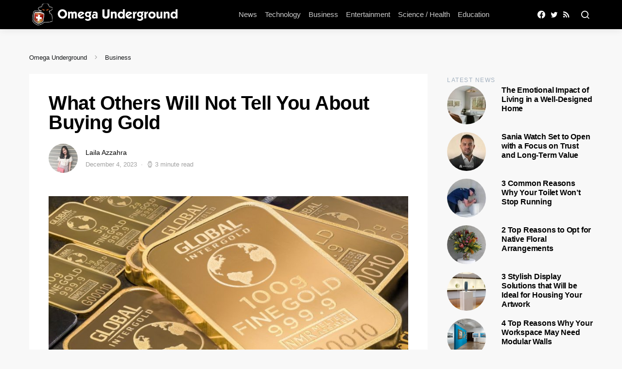

--- FILE ---
content_type: text/html; charset=UTF-8
request_url: https://omegaunderground.com/what-others-will-not-tell-you-about-buying-gold/
body_size: 15225
content:
<!doctype html>
<html lang="en-US">
<head>
	<meta charset="UTF-8">
	<meta name="viewport" content="width=device-width, initial-scale=1">
	<link rel="profile" href="http://gmpg.org/xfn/11">

	<meta name='robots' content='max-image-preview:large' />

	<!-- This site is optimized with the Yoast SEO Premium plugin v14.5 - https://yoast.com/wordpress/plugins/seo/ -->
	<title>What Others Will Not Tell You About Buying Gold | Omega Underground</title>
	<meta name="robots" content="index, follow" />
	<meta name="googlebot" content="index, follow, max-snippet:-1, max-image-preview:large, max-video-preview:-1" />
	<meta name="bingbot" content="index, follow, max-snippet:-1, max-image-preview:large, max-video-preview:-1" />
	<link rel="canonical" href="https://omegaunderground.com/what-others-will-not-tell-you-about-buying-gold/" />
	<meta property="og:locale" content="en_US" />
	<meta property="og:type" content="article" />
	<meta property="og:title" content="What Others Will Not Tell You About Buying Gold | Omega Underground" />
	<meta property="og:description" content="Why buy gold is a common issue that will linger in many investors&#8217; minds. If stuck and unsure which precious metal to choose, gold will always carry the day. So&hellip;" />
	<meta property="og:url" content="https://omegaunderground.com/what-others-will-not-tell-you-about-buying-gold/" />
	<meta property="og:site_name" content="Omega Underground" />
	<meta property="article:published_time" content="2023-12-04T09:11:00+00:00" />
	<meta property="article:modified_time" content="2023-12-04T09:11:01+00:00" />
	<meta property="og:image" content="https://omegaunderground.com/wp-content/uploads/2023/12/What-Others-Will-Not-Tell-You-About-Buying-Gold.jpg" />
	<meta property="og:image:width" content="1200" />
	<meta property="og:image:height" content="675" />
	<meta name="twitter:card" content="summary_large_image" />
	<script type="application/ld+json" class="yoast-schema-graph">{"@context":"https://schema.org","@graph":[{"@type":"Organization","@id":"https://omegaunderground.com/#organization","name":"Omega Underground","url":"https://omegaunderground.com/","sameAs":[],"logo":{"@type":"ImageObject","@id":"https://omegaunderground.com/#logo","inLanguage":"en-US","url":"https://omegaunderground.com/wp-content/uploads/2019/07/icon.png","width":256,"height":256,"caption":"Omega Underground"},"image":{"@id":"https://omegaunderground.com/#logo"}},{"@type":"WebSite","@id":"https://omegaunderground.com/#website","url":"https://omegaunderground.com/","name":"Omega Underground","description":"Get the latest Cyber Security news and updates","publisher":{"@id":"https://omegaunderground.com/#organization"},"potentialAction":[{"@type":"SearchAction","target":"https://omegaunderground.com/?s={search_term_string}","query-input":"required name=search_term_string"}],"inLanguage":"en-US"},{"@type":"ImageObject","@id":"https://omegaunderground.com/what-others-will-not-tell-you-about-buying-gold/#primaryimage","inLanguage":"en-US","url":"https://omegaunderground.com/wp-content/uploads/2023/12/What-Others-Will-Not-Tell-You-About-Buying-Gold.jpg","width":1200,"height":675,"caption":"What Others Will Not Tell You About Buying Gold"},{"@type":"WebPage","@id":"https://omegaunderground.com/what-others-will-not-tell-you-about-buying-gold/#webpage","url":"https://omegaunderground.com/what-others-will-not-tell-you-about-buying-gold/","name":"What Others Will Not Tell You About Buying Gold | Omega Underground","isPartOf":{"@id":"https://omegaunderground.com/#website"},"primaryImageOfPage":{"@id":"https://omegaunderground.com/what-others-will-not-tell-you-about-buying-gold/#primaryimage"},"datePublished":"2023-12-04T09:11:00+00:00","dateModified":"2023-12-04T09:11:01+00:00","breadcrumb":{"@id":"https://omegaunderground.com/what-others-will-not-tell-you-about-buying-gold/#breadcrumb"},"inLanguage":"en-US","potentialAction":[{"@type":"ReadAction","target":["https://omegaunderground.com/what-others-will-not-tell-you-about-buying-gold/"]}]},{"@type":"BreadcrumbList","@id":"https://omegaunderground.com/what-others-will-not-tell-you-about-buying-gold/#breadcrumb","itemListElement":[{"@type":"ListItem","position":1,"item":{"@type":"WebPage","@id":"https://omegaunderground.com/","url":"https://omegaunderground.com/","name":"Omega Underground"}},{"@type":"ListItem","position":2,"item":{"@type":"WebPage","@id":"https://omegaunderground.com/category/business/","url":"https://omegaunderground.com/category/business/","name":"Business"}},{"@type":"ListItem","position":3,"item":{"@type":"WebPage","@id":"https://omegaunderground.com/what-others-will-not-tell-you-about-buying-gold/","url":"https://omegaunderground.com/what-others-will-not-tell-you-about-buying-gold/","name":"What Others Will Not Tell You About Buying Gold"}}]},{"@type":"NewsArticle","@id":"https://omegaunderground.com/what-others-will-not-tell-you-about-buying-gold/#article","isPartOf":{"@id":"https://omegaunderground.com/what-others-will-not-tell-you-about-buying-gold/#webpage"},"author":{"@id":"https://omegaunderground.com/#/schema/person/3286daa62afe64c64cd690019fde751a"},"headline":"What Others Will Not Tell You About Buying Gold","datePublished":"2023-12-04T09:11:00+00:00","dateModified":"2023-12-04T09:11:01+00:00","commentCount":0,"mainEntityOfPage":{"@id":"https://omegaunderground.com/what-others-will-not-tell-you-about-buying-gold/#webpage"},"publisher":{"@id":"https://omegaunderground.com/#organization"},"image":{"@id":"https://omegaunderground.com/what-others-will-not-tell-you-about-buying-gold/#primaryimage"},"articleSection":"Business","inLanguage":"en-US","copyrightYear":"2023","copyrightHolder":{"@id":"https://omegaunderground.com#organization"}},{"@type":["Person"],"@id":"https://omegaunderground.com/#/schema/person/3286daa62afe64c64cd690019fde751a","name":"Laila Azzahra","image":{"@type":"ImageObject","@id":"https://omegaunderground.com/#personlogo","inLanguage":"en-US","url":"https://omegaunderground.com/wp-content/uploads/2019/08/Laila-Azzahra-120x120.jpg","caption":"Laila Azzahra"},"description":"Laila Azzahra is a professional writer and blogger that loves to write about technology, business, entertainment, science, and health."}]}</script>
	<!-- / Yoast SEO Premium plugin. -->


<link rel='dns-prefetch' href='//s.w.org' />
<link rel="alternate" type="application/rss+xml" title="Omega Underground &raquo; Feed" href="https://omegaunderground.com/feed/" />
			<link rel="preload" href="https://omegaunderground.com/wp-content/plugins/powerkit/assets/fonts/powerkit-icons.woff" as="font" type="font/woff" crossorigin>
					<script type="text/javascript">
			window._wpemojiSettings = {"baseUrl":"https:\/\/s.w.org\/images\/core\/emoji\/13.0.1\/72x72\/","ext":".png","svgUrl":"https:\/\/s.w.org\/images\/core\/emoji\/13.0.1\/svg\/","svgExt":".svg","source":{"concatemoji":"https:\/\/omegaunderground.com\/wp-includes\/js\/wp-emoji-release.min.js?ver=5.7.14"}};
			!function(e,a,t){var n,r,o,i=a.createElement("canvas"),p=i.getContext&&i.getContext("2d");function s(e,t){var a=String.fromCharCode;p.clearRect(0,0,i.width,i.height),p.fillText(a.apply(this,e),0,0);e=i.toDataURL();return p.clearRect(0,0,i.width,i.height),p.fillText(a.apply(this,t),0,0),e===i.toDataURL()}function c(e){var t=a.createElement("script");t.src=e,t.defer=t.type="text/javascript",a.getElementsByTagName("head")[0].appendChild(t)}for(o=Array("flag","emoji"),t.supports={everything:!0,everythingExceptFlag:!0},r=0;r<o.length;r++)t.supports[o[r]]=function(e){if(!p||!p.fillText)return!1;switch(p.textBaseline="top",p.font="600 32px Arial",e){case"flag":return s([127987,65039,8205,9895,65039],[127987,65039,8203,9895,65039])?!1:!s([55356,56826,55356,56819],[55356,56826,8203,55356,56819])&&!s([55356,57332,56128,56423,56128,56418,56128,56421,56128,56430,56128,56423,56128,56447],[55356,57332,8203,56128,56423,8203,56128,56418,8203,56128,56421,8203,56128,56430,8203,56128,56423,8203,56128,56447]);case"emoji":return!s([55357,56424,8205,55356,57212],[55357,56424,8203,55356,57212])}return!1}(o[r]),t.supports.everything=t.supports.everything&&t.supports[o[r]],"flag"!==o[r]&&(t.supports.everythingExceptFlag=t.supports.everythingExceptFlag&&t.supports[o[r]]);t.supports.everythingExceptFlag=t.supports.everythingExceptFlag&&!t.supports.flag,t.DOMReady=!1,t.readyCallback=function(){t.DOMReady=!0},t.supports.everything||(n=function(){t.readyCallback()},a.addEventListener?(a.addEventListener("DOMContentLoaded",n,!1),e.addEventListener("load",n,!1)):(e.attachEvent("onload",n),a.attachEvent("onreadystatechange",function(){"complete"===a.readyState&&t.readyCallback()})),(n=t.source||{}).concatemoji?c(n.concatemoji):n.wpemoji&&n.twemoji&&(c(n.twemoji),c(n.wpemoji)))}(window,document,window._wpemojiSettings);
		</script>
		<style type="text/css">
img.wp-smiley,
img.emoji {
	display: inline !important;
	border: none !important;
	box-shadow: none !important;
	height: 1em !important;
	width: 1em !important;
	margin: 0 .07em !important;
	vertical-align: -0.1em !important;
	background: none !important;
	padding: 0 !important;
}
</style>
	<link rel='stylesheet' id='powerkit-css'  href='https://omegaunderground.com/wp-content/plugins/powerkit/assets/css/powerkit.css?ver=2.5.5.1' type='text/css' media='all' />
<link rel='stylesheet' id='wp-block-library-css'  href='https://omegaunderground.com/wp-includes/css/dist/block-library/style.min.css?ver=5.7.14' type='text/css' media='all' />
<link rel='stylesheet' id='powerkit-author-box-css'  href='https://omegaunderground.com/wp-content/plugins/powerkit/modules/author-box/public/css/public-powerkit-author-box.css?ver=2.5.5.1' type='text/css' media='all' />
<link rel='stylesheet' id='powerkit-basic-elements-css'  href='https://omegaunderground.com/wp-content/plugins/powerkit/modules/basic-elements/public/css/public-powerkit-basic-elements.css?ver=2.5.5.1' type='text/css' media='screen' />
<link rel='stylesheet' id='powerkit-coming-soon-css'  href='https://omegaunderground.com/wp-content/plugins/powerkit/modules/coming-soon/public/css/public-powerkit-coming-soon.css?ver=2.5.5.1' type='text/css' media='all' />
<link rel='stylesheet' id='powerkit-content-formatting-css'  href='https://omegaunderground.com/wp-content/plugins/powerkit/modules/content-formatting/public/css/public-powerkit-content-formatting.css?ver=2.5.5.1' type='text/css' media='all' />
<link rel='stylesheet' id='powerkit-сontributors-css'  href='https://omegaunderground.com/wp-content/plugins/powerkit/modules/contributors/public/css/public-powerkit-contributors.css?ver=2.5.5.1' type='text/css' media='all' />
<link rel='stylesheet' id='powerkit-facebook-css'  href='https://omegaunderground.com/wp-content/plugins/powerkit/modules/facebook/public/css/public-powerkit-facebook.css?ver=2.5.5.1' type='text/css' media='all' />
<link rel='stylesheet' id='powerkit-featured-categories-css'  href='https://omegaunderground.com/wp-content/plugins/powerkit/modules/featured-categories/public/css/public-powerkit-featured-categories.css?ver=2.5.5.1' type='text/css' media='all' />
<link rel='stylesheet' id='powerkit-inline-posts-css'  href='https://omegaunderground.com/wp-content/plugins/powerkit/modules/inline-posts/public/css/public-powerkit-inline-posts.css?ver=2.5.5.1' type='text/css' media='all' />
<link rel='stylesheet' id='powerkit-instagram-css'  href='https://omegaunderground.com/wp-content/plugins/powerkit/modules/instagram/public/css/public-powerkit-instagram.css?ver=2.5.5.1' type='text/css' media='all' />
<link rel='stylesheet' id='powerkit-justified-gallery-css'  href='https://omegaunderground.com/wp-content/plugins/powerkit/modules/justified-gallery/public/css/public-powerkit-justified-gallery.css?ver=2.5.5.1' type='text/css' media='all' />
<link rel='stylesheet' id='magnific-popup-css'  href='https://omegaunderground.com/wp-content/plugins/powerkit/modules/lightbox/public/css/public-magnific-popup.css?ver=2.5.5.1' type='text/css' media='all' />
<link rel='stylesheet' id='powerkit-lightbox-css'  href='https://omegaunderground.com/wp-content/plugins/powerkit/modules/lightbox/public/css/public-powerkit-lightbox.css?ver=2.5.5.1' type='text/css' media='all' />
<link rel='stylesheet' id='powerkit-opt-in-forms-css'  href='https://omegaunderground.com/wp-content/plugins/powerkit/modules/opt-in-forms/public/css/public-powerkit-opt-in-forms.css?ver=2.5.5.1' type='text/css' media='all' />
<link rel='stylesheet' id='powerkit-pinterest-css'  href='https://omegaunderground.com/wp-content/plugins/powerkit/modules/pinterest/public/css/public-powerkit-pinterest.css?ver=2.5.5.1' type='text/css' media='all' />
<link rel='stylesheet' id='powerkit-widget-posts-css'  href='https://omegaunderground.com/wp-content/plugins/powerkit/modules/posts/public/css/public-powerkit-widget-posts.css?ver=2.5.5.1' type='text/css' media='all' />
<link rel='stylesheet' id='powerkit-scroll-to-top-css'  href='https://omegaunderground.com/wp-content/plugins/powerkit/modules/scroll-to-top/public/css/public-powerkit-scroll-to-top.css?ver=2.5.5.1' type='text/css' media='all' />
<link rel='stylesheet' id='powerkit-share-buttons-css'  href='https://omegaunderground.com/wp-content/plugins/powerkit/modules/share-buttons/public/css/public-powerkit-share-buttons.css?ver=2.5.5.1' type='text/css' media='all' />
<link rel='stylesheet' id='powerkit-slider-gallery-css'  href='https://omegaunderground.com/wp-content/plugins/powerkit/modules/slider-gallery/public/css/public-powerkit-slider-gallery.css?ver=2.5.5.1' type='text/css' media='all' />
<link rel='stylesheet' id='powerkit-social-links-css'  href='https://omegaunderground.com/wp-content/plugins/powerkit/modules/social-links/public/css/public-powerkit-social-links.css?ver=2.5.5.1' type='text/css' media='all' />
<link rel='stylesheet' id='powerkit-table-of-contents-css'  href='https://omegaunderground.com/wp-content/plugins/powerkit/modules/table-of-contents/public/css/public-powerkit-table-of-contents.css?ver=2.5.5.1' type='text/css' media='all' />
<link rel='stylesheet' id='powerkit-twitter-css'  href='https://omegaunderground.com/wp-content/plugins/powerkit/modules/twitter/public/css/public-powerkit-twitter.css?ver=2.5.5.1' type='text/css' media='all' />
<link rel='stylesheet' id='powerkit-widget-about-css'  href='https://omegaunderground.com/wp-content/plugins/powerkit/modules/widget-about/public/css/public-powerkit-widget-about.css?ver=2.5.5.1' type='text/css' media='all' />
<link rel='stylesheet' id='ppress-frontend-css'  href='https://omegaunderground.com/wp-content/plugins/wp-user-avatar/assets/css/frontend.min.css?ver=3.1.12' type='text/css' media='all' />
<link rel='stylesheet' id='ppress-flatpickr-css'  href='https://omegaunderground.com/wp-content/plugins/wp-user-avatar/assets/flatpickr/flatpickr.min.css?ver=3.1.12' type='text/css' media='all' />
<link rel='stylesheet' id='ppress-select2-css'  href='https://omegaunderground.com/wp-content/plugins/wp-user-avatar/assets/select2/select2.min.css?ver=5.7.14' type='text/css' media='all' />
<link rel='stylesheet' id='csco-styles-css'  href='https://omegaunderground.com/wp-content/themes/expertly/style.css?ver=1.6.7' type='text/css' media='all' />
<script type='text/javascript' id='jquery-core-js-extra'>
/* <![CDATA[ */
var csco_mega_menu = {"rest_url":"https:\/\/omegaunderground.com\/wp-json\/csco\/v1\/menu-posts"};
/* ]]> */
</script>
<script type='text/javascript' src='https://omegaunderground.com/wp-includes/js/jquery/jquery.min.js?ver=3.5.1' id='jquery-core-js'></script>
<script type='text/javascript' src='https://omegaunderground.com/wp-includes/js/jquery/jquery-migrate.min.js?ver=3.3.2' id='jquery-migrate-js'></script>
<script type='text/javascript' src='https://omegaunderground.com/wp-content/plugins/wp-user-avatar/assets/flatpickr/flatpickr.min.js?ver=5.7.14' id='ppress-flatpickr-js'></script>
<script type='text/javascript' src='https://omegaunderground.com/wp-content/plugins/wp-user-avatar/assets/select2/select2.min.js?ver=5.7.14' id='ppress-select2-js'></script>
<link rel="https://api.w.org/" href="https://omegaunderground.com/wp-json/" /><link rel="alternate" type="application/json" href="https://omegaunderground.com/wp-json/wp/v2/posts/12564" /><link rel="EditURI" type="application/rsd+xml" title="RSD" href="https://omegaunderground.com/xmlrpc.php?rsd" />
<link rel="wlwmanifest" type="application/wlwmanifest+xml" href="https://omegaunderground.com/wp-includes/wlwmanifest.xml" /> 
<meta name="generator" content="WordPress 5.7.14" />
<link rel='shortlink' href='https://omegaunderground.com/?p=12564' />
<link rel="alternate" type="application/json+oembed" href="https://omegaunderground.com/wp-json/oembed/1.0/embed?url=https%3A%2F%2Fomegaunderground.com%2Fwhat-others-will-not-tell-you-about-buying-gold%2F" />
<link rel="alternate" type="text/xml+oembed" href="https://omegaunderground.com/wp-json/oembed/1.0/embed?url=https%3A%2F%2Fomegaunderground.com%2Fwhat-others-will-not-tell-you-about-buying-gold%2F&#038;format=xml" />
<link rel="amphtml" href="https://omegaunderground.com/what-others-will-not-tell-you-about-buying-gold/?amp=1"><link rel="icon" href="https://omegaunderground.com/wp-content/uploads/2019/07/icon-120x120.png" sizes="32x32" />
<link rel="icon" href="https://omegaunderground.com/wp-content/uploads/2019/07/icon.png" sizes="192x192" />
<link rel="apple-touch-icon" href="https://omegaunderground.com/wp-content/uploads/2019/07/icon.png" />
<meta name="msapplication-TileImage" content="https://omegaunderground.com/wp-content/uploads/2019/07/icon.png" />
		<style type="text/css" id="wp-custom-css">
			a.navbar-brand {
    width: 317px;
}

.archive-description a {
    color: #a21515;
}		</style>
		<style id="kirki-inline-styles">a:hover, .entry-content a, .must-log-in a, .meta-category a, blockquote:before, .navbar-nav li.current-menu-ancestor > a, li.current-menu-item > a, li.cs-mega-menu-child.active-item > a, .cs-bg-dark.navbar-primary .navbar-nav ul li.current-menu-ancestor > a, .cs-bg-dark.navbar-primary .navbar-nav ul li.current-menu-item > a, .cs-bg-dark.navbar-primary .navbar-nav li.cs-mega-menu-child.active-item > a{color:#a21515;}button, .button, input[type="button"], input[type="reset"], input[type="submit"], .wp-block-button .wp-block-button__link:not(.has-background), .toggle-search.toggle-close, .offcanvas-header .toggle-offcanvas, .cs-overlay .post-categories a:hover, .post-format-icon > a:hover, .entry-more-button .entry-more:hover, .cs-list-articles > li > a:hover:before, .pk-badge-primary, .pk-bg-primary, .pk-button-primary, .pk-button-primary:hover, h2.pk-heading-numbered:before{background-color:#a21515;}.cs-overlay .cs-overlay-background:after, .pk-bg-overlay, .pk-zoom-icon-popup:after{background-color:rgba(0,0,0,0.25);}.navbar-primary, .offcanvas-header{background-color:#000000;}.site-footer{background-color:#000000;}body{font-family:-apple-system, BlinkMacSystemFont, "Segoe UI", Roboto, Oxygen-Sans, Ubuntu, Cantarell, "Helvetica Neue", sans-serif;font-size:1rem;font-weight:400;}.cs-font-primary, button, .button, input[type="button"], input[type="reset"], input[type="submit"], .no-comments, .text-action, .cs-link-more, .cs-nav-link, .share-total, .post-categories a, .post-meta a, .nav-links, .comment-reply-link, .post-tags a, .read-more, .navigation.pagination .nav-links > span, .navigation.pagination .nav-links > a, .pk-font-primary{font-family:-apple-system, BlinkMacSystemFont, "Segoe UI", Roboto, Oxygen-Sans, Ubuntu, Cantarell, "Helvetica Neue", sans-serif;font-size:0.875rem;font-weight:700;letter-spacing:0px;text-transform:none;}label, .cs-font-secondary, .post-meta, .archive-count, .page-subtitle, .site-description, figcaption, .wp-block-image figcaption, .wp-block-audio figcaption, .wp-block-embed figcaption, .wp-block-pullquote cite, .wp-block-pullquote footer, .wp-block-pullquote .wp-block-pullquote__citation, .post-format-icon, .comment-metadata, .says, .logged-in-as, .must-log-in, .wp-caption-text, blockquote cite, .wp-block-quote cite, div[class*="meta-"], span[class*="meta-"], small, .cs-breadcrumbs, .cs-homepage-category-count, .pk-font-secondary{font-family:-apple-system, BlinkMacSystemFont, "Segoe UI", Roboto, Oxygen-Sans, Ubuntu, Cantarell, "Helvetica Neue", sans-serif;font-size:0.813rem;font-weight:400;text-transform:none;}.entry .entry-content{font-family:inherit;font-size:inherit;letter-spacing:inherit;}h1, h2, h3, h4, h5, h6, .h1, .h2, .h3, .h4, .h5, .h6, .site-title, .comment-author .fn, blockquote, .wp-block-quote, .wp-block-cover .wp-block-cover-image-text, .wp-block-cover .wp-block-cover-text, .wp-block-cover h2, .wp-block-cover-image .wp-block-cover-image-text, .wp-block-cover-image .wp-block-cover-text, .wp-block-cover-image h2, .wp-block-pullquote p, p.has-drop-cap:not(:focus):first-letter, .pk-font-heading{font-family:-apple-system, BlinkMacSystemFont, "Segoe UI", Roboto, Oxygen-Sans, Ubuntu, Cantarell, "Helvetica Neue", sans-serif;font-weight:700;letter-spacing:-0.0125em;text-transform:none;}.title-block, .pk-font-block{font-family:-apple-system, BlinkMacSystemFont, "Segoe UI", Roboto, Oxygen-Sans, Ubuntu, Cantarell, "Helvetica Neue", sans-serif;font-size:0.75rem;font-weight:500;letter-spacing:0.125em;text-transform:uppercase;color:#a2b0bf;}.navbar-nav > li > a, .cs-mega-menu-child > a, .widget_archive li, .widget_categories li, .widget_meta li a, .widget_nav_menu .menu > li > a, .widget_pages .page_item a{font-family:-apple-system, BlinkMacSystemFont, "Segoe UI", Roboto, Oxygen-Sans, Ubuntu, Cantarell, "Helvetica Neue", sans-serif;font-size:0.938rem;font-weight:500;text-transform:none;}.navbar-nav .sub-menu > li > a, .widget_categories .children li a, .widget_nav_menu .sub-menu > li > a{font-family:-apple-system, BlinkMacSystemFont, "Segoe UI", Roboto, Oxygen-Sans, Ubuntu, Cantarell, "Helvetica Neue", sans-serif;font-size:0.813rem;font-weight:400;text-transform:none;}</style>	<link rel="preload" href="https://omegaunderground.com/wp-content/plugins/powerkit/assets/fonts/powerkit-icons.woff" as="font" type="font/woff" crossorigin>
  <link rel="preload" href="https://omegaunderground.com/wp-content/plugins/powerkit/assets/fonts/powerkit-icons.ttf" as="font" type="font/woff" crossorigin>
	
		<script type="text/javascript">
(function() {
  var supportsPassive = eventListenerOptionsSupported();  

  if (supportsPassive) {
    var addEvent = EventTarget.prototype.addEventListener;
    overwriteAddEvent(addEvent);
  }

  function overwriteAddEvent(superMethod) {
    var defaultOptions = {
      passive: true,
      capture: false
    };

    EventTarget.prototype.addEventListener = function(type, listener, options) {
      var usesListenerOptions = typeof options === 'object';
      var useCapture = usesListenerOptions ? options.capture : options;

      options = usesListenerOptions ? options : {};
      options.passive = options.passive !== undefined ? options.passive : defaultOptions.passive;
      options.capture = useCapture !== undefined ? useCapture : defaultOptions.capture;

      superMethod.call(this, type, listener, options);
    };
  }

  function eventListenerOptionsSupported() {
    var supported = false;
    try {
      var opts = Object.defineProperty({}, 'passive', {
        get: function() {
          supported = true;
        }
      });
      window.addEventListener("test", null, opts);
    } catch (e) {}

    return supported;
  }
})();
</script>
	
									
	
	
	
	    	
	 	
	 	
	 	
	 	
	 	
	 	
	 	
	 	
	 	
	 	
	 	
	 	
	 	
	 	
	 	
	 	
	 	
	 	
	 	
</head>

<body class="post-template-default single single-post postid-12564 single-format-standard wp-embed-responsive cs-page-layout-right sidebar-enabled sidebar-right headings-medium sticky-sidebar-enabled stick-to-bottom post-sidebar-enabled block-align-enabled">

														
	
	<div class="site-overlay"></div>

	<div class="offcanvas">

		<div class="offcanvas-header cs-bg-dark">

			
			<nav class="navbar navbar-offcanvas">

									<a class="navbar-brand" href="https://omegaunderground.com/" rel="home">
						<img src="https://omegaunderground.com/wp-content/uploads/2019/09/Omega-Underground-Logov8.png"  alt="Omega Underground" >					</a>
					
				<button type="button" class="toggle-offcanvas button-round" aria-label="Close Button">
					<i class="cs-icon cs-icon-x"></i>
				</button>

			</nav>

			
		</div>

		<aside class="offcanvas-sidebar">
			<div class="offcanvas-inner">
				<div class="widget widget_nav_menu cs-d-lg-none"><div class="menu-main-menu-container"><ul id="menu-main-menu" class="menu"><li id="menu-item-1083" class="menu-item menu-item-type-taxonomy menu-item-object-category menu-item-1083"><a href="https://omegaunderground.com/category/news/">News</a></li>
<li id="menu-item-1199" class="menu-item menu-item-type-taxonomy menu-item-object-category menu-item-1199"><a href="https://omegaunderground.com/category/technology/">Technology</a></li>
<li id="menu-item-1195" class="menu-item menu-item-type-taxonomy menu-item-object-category current-post-ancestor current-menu-parent current-post-parent menu-item-1195"><a href="https://omegaunderground.com/category/business/">Business</a></li>
<li id="menu-item-1196" class="menu-item menu-item-type-taxonomy menu-item-object-category menu-item-1196"><a href="https://omegaunderground.com/category/entertainment/">Entertainment</a></li>
<li id="menu-item-1198" class="menu-item menu-item-type-taxonomy menu-item-object-category menu-item-1198"><a href="https://omegaunderground.com/category/science-and-health/">Science / Health</a></li>
<li id="menu-item-4003" class="menu-item menu-item-type-taxonomy menu-item-object-category menu-item-4003"><a href="https://omegaunderground.com/category/education/">Education</a></li>
</ul></div></div>
				<div class="widget powerkit_widget_author-2 powerkit_widget_author">		<div class="widget-body">
			<div class="pk-widget-author">
				
				<div class="pk-widget-author-container">
					<span class="title-block title-widget">Author</span>
					
					<h5 class="pk-author-title">
						<a href="https://omegaunderground.com/author/laila/" rel="author">
							Laila Azzahra						</a>
					</h5>

											<div class="pk-author-avatar">
							<a href="https://omegaunderground.com/author/laila/" rel="author">
								<img data-del="avatar" alt='' src='https://omegaunderground.com/wp-content/uploads/2019/08/Laila-Azzahra-120x120.jpg' class='avatar pp-user-avatar avatar-80 photo ' height='80' width='80'/>							</a>
						</div>
					
					<div class="pk-author-data">
													<div class="author-description pk-color-secondary">
								Laila Azzahra is a professional writer and blogger that loves to write about technology,&hellip;							</div>
							
											</div>
				</div>
			</div>
		</div>
	</div>			</div>
		</aside>
	</div>
	
<div id="page" class="site">

	
	<div class="site-inner">

		
		<header id="masthead" class="site-header">

			
			
			<nav class="navbar navbar-primary cs-bg-dark">

				
				<div class="navbar-wrap">

					<div class="navbar-container">

						<div class="navbar-content">

							
															<button type="button" class="toggle-offcanvas" aria-label="Menu Button">
									<i class="cs-icon cs-icon-menu"></i>
								</button>
							
															<a class="navbar-brand" href="https://omegaunderground.com/" rel="home">
									<img src="https://omegaunderground.com/wp-content/uploads/2019/09/Omega-Underground-Logov8.png"  alt="Omega Underground" >								</a>
								
							<ul id="menu-main-menu-1" class="navbar-nav"><li class="menu-item menu-item-type-taxonomy menu-item-object-category menu-item-1083"><a href="https://omegaunderground.com/category/news/">News</a></li>
<li class="menu-item menu-item-type-taxonomy menu-item-object-category menu-item-1199"><a href="https://omegaunderground.com/category/technology/">Technology</a></li>
<li class="menu-item menu-item-type-taxonomy menu-item-object-category current-post-ancestor current-menu-parent current-post-parent menu-item-1195"><a href="https://omegaunderground.com/category/business/">Business</a></li>
<li class="menu-item menu-item-type-taxonomy menu-item-object-category menu-item-1196"><a href="https://omegaunderground.com/category/entertainment/">Entertainment</a></li>
<li class="menu-item menu-item-type-taxonomy menu-item-object-category menu-item-1198"><a href="https://omegaunderground.com/category/science-and-health/">Science / Health</a></li>
<li class="menu-item menu-item-type-taxonomy menu-item-object-category menu-item-4003"><a href="https://omegaunderground.com/category/education/">Education</a></li>
</ul>
								<div class="pk-social-links-wrap  pk-social-links-template-nav pk-social-links-align-default pk-social-links-scheme-light pk-social-links-titles-disabled pk-social-links-counts-disabled pk-social-links-labels-disabled">
		<div class="pk-social-links-items">
								<div class="pk-social-links-item pk-social-links-facebook  pk-social-links-no-count" data-id="facebook">
						<a href="https://facebook.com/OmegaUndergroundNews" class="pk-social-links-link" target="_blank" rel="nofollow noopener" aria-label="Facebook">
							<i class="pk-social-links-icon pk-icon pk-icon-facebook"></i>
							
							
							
													</a>
					</div>
										<div class="pk-social-links-item pk-social-links-twitter  pk-social-links-no-count" data-id="twitter">
						<a href="https://twitter.com/OmegaUndergNews" class="pk-social-links-link" target="_blank" rel="nofollow noopener" aria-label="Twitter">
							<i class="pk-social-links-icon pk-icon pk-icon-twitter"></i>
							
							
							
													</a>
					</div>
										<div class="pk-social-links-item pk-social-links-rss  pk-social-links-no-count" data-id="rss">
						<a href="https://omegaunderground.com/feed/" class="pk-social-links-link" target="_blank" rel="nofollow noopener" aria-label="RSS">
							<i class="pk-social-links-icon pk-icon pk-icon-rss"></i>
							
							
							
													</a>
					</div>
							</div>
	</div>
			<button type="button" class="toggle-search" aria-label="Search Button">
			<i class="cs-icon cs-icon-search"></i>
		</button>
		
						</div><!-- .navbar-content -->

					</div><!-- .navbar-container -->

				</div><!-- .navbar-wrap -->

				
<div class="site-search" id="search">
	<div class="cs-container">
		
<form role="search" method="get" class="search-form" action="https://omegaunderground.com/">
	<label class="sr-only">Search for:</label>
	<div class="cs-input-group">
		<input type="search" value="" name="s" class="search-field" placeholder="Enter your search topic" required>
		<button type="submit" class="search-submit">Search</button>
	</div>
</form>
	</div>
</div>

			</nav><!-- .navbar -->

			
		</header><!-- #masthead -->
	
		
		
		
		<div class="site-content">

			
			<div class="cs-container">

				<section class="cs-breadcrumbs" id="breadcrumbs"><span><span><a href="https://omegaunderground.com/">Omega Underground</a> <span class="cs-separator"></span> <span><a href="https://omegaunderground.com/category/business/">Business</a></span></section>
				<div id="content" class="main-content">

					
	<div id="primary" class="content-area">

		
		<main id="main" class="site-main">

			
			
				
					
<article id="post-12564" class="entry post-12564 post type-post status-publish format-standard has-post-thumbnail category-business">

	
			<header class="entry-header entry-single-header ">

			
			
			
			<h1 class="entry-title">What Others Will Not Tell You About Buying Gold</h1>
<div class="post-header">
	<div class="post-header-container">
				<div class="author-avatar">
			<a href="https://omegaunderground.com/author/laila/" rel="author" aria-label="Read more about Seminole tax hike">
				<img data-del="avatar" alt='' src='https://omegaunderground.com/wp-content/uploads/2019/08/Laila-Azzahra-120x120.jpg' class='avatar pp-user-avatar avatar-60 photo ' height='60' width='60'/>			</a>
		</div>
		
		<div class="author-details">
					<div class="author-wrap">
			<div class="author">
				<span class="fn">
					<a href="https://omegaunderground.com/author/laila/" rel="author">
						Laila Azzahra					</a>
				</span>
							</div>
		</div>
		
			<ul class="post-meta"><li class="meta-date">December 4, 2023</li><li class="meta-reading-time"><i class="cs-icon cs-icon-watch"></i>3 minute read</li></ul>		</div>
	</div>

	</div>

			
			
		</header>
	
				<div class="post-media">
				<figure >
					<a href="https://omegaunderground.com/wp-content/uploads/2023/12/What-Others-Will-Not-Tell-You-About-Buying-Gold.jpg">
						<img width="820" height="461" src="https://omegaunderground.com/wp-content/uploads/2023/12/What-Others-Will-Not-Tell-You-About-Buying-Gold-820x461.jpg" class="pk-lazyload-disabled wp-post-image" alt="What Others Will Not Tell You About Buying Gold" loading="lazy" srcset="https://omegaunderground.com/wp-content/uploads/2023/12/What-Others-Will-Not-Tell-You-About-Buying-Gold-820x461.jpg 820w, https://omegaunderground.com/wp-content/uploads/2023/12/What-Others-Will-Not-Tell-You-About-Buying-Gold-300x169.jpg 300w, https://omegaunderground.com/wp-content/uploads/2023/12/What-Others-Will-Not-Tell-You-About-Buying-Gold-1024x576.jpg 1024w, https://omegaunderground.com/wp-content/uploads/2023/12/What-Others-Will-Not-Tell-You-About-Buying-Gold-768x432.jpg 768w, https://omegaunderground.com/wp-content/uploads/2023/12/What-Others-Will-Not-Tell-You-About-Buying-Gold-390x219.jpg 390w, https://omegaunderground.com/wp-content/uploads/2023/12/What-Others-Will-Not-Tell-You-About-Buying-Gold-1180x664.jpg 1180w, https://omegaunderground.com/wp-content/uploads/2023/12/What-Others-Will-Not-Tell-You-About-Buying-Gold.jpg 1200w" sizes="(max-width: 820px) 100vw, 820px" />					</a>
									</figure>
			</div>
					<div class="entry-container">
										<div class="entry-sidebar-wrap">
							<div class="post-sidebar-shares">
								<div class="post-sidebar-inner">
											<div class="pk-share-buttons-wrap pk-share-buttons-layout-simple pk-share-buttons-scheme-bold-bg pk-share-buttons-has-counts pk-share-buttons-has-total-counts pk-share-buttons-post_sidebar pk-share-buttons-mode-php pk-share-buttons-mode-rest" data-post-id="12564" data-share-url="https://omegaunderground.com/what-others-will-not-tell-you-about-buying-gold/" >

							<div class="pk-share-buttons-total pk-share-buttons-total-no-count">
												<div class="pk-share-buttons-title pk-font-primary">Total</div>
							<div class="pk-share-buttons-count pk-font-heading">0</div>
							<div class="pk-share-buttons-label pk-font-secondary">Shares</div>
										</div>
				
			<div class="pk-share-buttons-items">

										<div class="pk-share-buttons-item pk-share-buttons-facebook pk-share-buttons-no-count" data-id="facebook">

							<a href="https://www.facebook.com/sharer.php?u=https://omegaunderground.com/what-others-will-not-tell-you-about-buying-gold/" class="pk-share-buttons-link" target="_blank">

																	<i class="pk-share-buttons-icon pk-icon pk-icon-facebook"></i>
								
								
								
															</a>

							
							
															<span class="pk-share-buttons-count pk-font-secondary">0</span>
													</div>
											<div class="pk-share-buttons-item pk-share-buttons-twitter pk-share-buttons-no-count" data-id="twitter">

							<a href="https://twitter.com/share?&text=What%20Others%20Will%20Not%20Tell%20You%20About%20Buying%20Gold&via=OmegaUndergNews&url=https://omegaunderground.com/what-others-will-not-tell-you-about-buying-gold/" class="pk-share-buttons-link" target="_blank">

																	<i class="pk-share-buttons-icon pk-icon pk-icon-twitter"></i>
								
								
								
															</a>

							
							
															<span class="pk-share-buttons-count pk-font-secondary">0</span>
													</div>
											<div class="pk-share-buttons-item pk-share-buttons-pinterest pk-share-buttons-no-count" data-id="pinterest">

							<a href="https://pinterest.com/pin/create/bookmarklet/?url=https://omegaunderground.com/what-others-will-not-tell-you-about-buying-gold/&media=https://omegaunderground.com/wp-content/uploads/2023/12/What-Others-Will-Not-Tell-You-About-Buying-Gold-1024x576.jpg" class="pk-share-buttons-link" target="_blank">

																	<i class="pk-share-buttons-icon pk-icon pk-icon-pinterest"></i>
								
								
								
															</a>

							
							
															<span class="pk-share-buttons-count pk-font-secondary">0</span>
													</div>
											<div class="pk-share-buttons-item pk-share-buttons-mail pk-share-buttons-no-count" data-id="mail">

							<a href="mailto:?subject=What%20Others%20Will%20Not%20Tell%20You%20About%20Buying%20Gold&body=What%20Others%20Will%20Not%20Tell%20You%20About%20Buying%20Gold%20https://omegaunderground.com/what-others-will-not-tell-you-about-buying-gold/" class="pk-share-buttons-link" target="_blank">

																	<i class="pk-share-buttons-icon pk-icon pk-icon-mail"></i>
								
								
								
															</a>

							
							
															<span class="pk-share-buttons-count pk-font-secondary">0</span>
													</div>
								</div>
		</div>
									</div>
							</div>
						</div>
					
	<div class="entry-content-wrap">

		
		<div class="entry-content">

			
<p>Why buy gold is a common issue that will linger in many investors&#8217; minds. If stuck and unsure which precious metal to choose, gold will always carry the day. So why gold, and what makes it a worthwhile investment?</p>



<p>You shouldn&#8217;t have any reservations about&nbsp;<a href="https://www.goldankauf-bayern.de/">goldankauf münchen</a>&nbsp;because it&#8217;s a worthwhile investment. This post will explore the many perks of buying gold and provide tips to guide you in making it a meaningful purchase. Read on to learn more.&nbsp;</p>



<h2 id="is-gold-a-worthwhile-investment-be-on-the-know">Is Gold a Worthwhile Investment? Be on the Know&nbsp;</h2>



<p>It&#8217;s wise and prudent for any investor to wonder whether gold is a worthwhile asset. Gold has been a popular investment for ages and has a rich history. Here are various reasons why many people are goldankauf münchen:</p>



<ul><li>It does not deteriorate with time and will not lose its value in the future</li><li>Gold is a secure investment compared to other assets you may own</li><li>You can easily get the loan you want against gold</li><li>It can protect you against inflation risks&nbsp;</li><li>Gold is easy to buy from one jewelry store and sell to another</li></ul>



<h2 id="guide-to-buying-gold-hassle-free-key-things-to-know">Guide to Buying Gold Hassle-Free- Key Things to Know</h2>



<p>Goldankauf münchen can be a daunting and intimidating pursuit if you don&#8217;t know where to start. The good thing is that there are facets that should guide you to make it a worthwhile investment. Have a look:</p>



<h3 id="your-investment-goals">Your Investment Goals</h3>



<p>You need to clearly define your key reasons for buying gold. Understanding your main objective will help you make wise decisions and worthwhile investments. For instance, you can decide to buy gold to hedge against inflation or diversify your asset portfolio. Let the many benefits of buying gold spur your decision and shopping spree.&nbsp;</p>



<h3 id="purity-scale">Purity Scale&nbsp;</h3>



<p>Karat helps measure the purity of gold. You should be cautious not to fall into the trap of dealers who claim to sell gold with 26 karat purity because its purest form is 24 karat. In addition, check for gold pieces mixed with other metals for increased durability. Fineness is another incredible parameter used to measure the purity of gold.&nbsp;</p>



<h3 id="weight-of-the-gold">Weight of the Gold</h3>



<p>Gold comes in different weights and sizes, affecting its prices, whether you&#8217;re buying jewelry, coins, or bars. The weight of gold bars can also be divided into three categories- large, medium, and small.&nbsp;</p>



<h3 id="authenticity-of-the-gold">Authenticity of the Gold</h3>



<p>The gold market is competitive and crowded with fraudulent individuals. You must check the dealer&#8217;s reputation and ensure they offer authentic gold. Consider different factors that define pure gold and check for stamps and hallmarks that specify the manufacturer. DIY tests for checking the gold&#8217;s purity will include float, ping, and magnet tests.&nbsp;</p>



<h3 id="price">Price</h3>



<p>The demand and supply of gold are always high, and the market is quite competitive. Gold is valuable and will remain a worthwhile asset, maintaining its value over time. When Goldankauf münchen, you should compare prices from one store to another and purchase what suits your goals and budget.</p>



<h3 id="reputation-of-the-dealer">Reputation of the Dealer&nbsp;</h3>



<p>It&#8217;s imperative to consider the reputation of the dealer before goldankauf münchen. The gold market is quite competitive, and you should learn much about the seller you&#8217;re working with. Do your homework and buy only from tested and trusted sellers with years of experience buying and selling gold coins, jewelry, gold bars, and dental or gold medals.&nbsp;</p>



<p>Read positive customer reviews and learn what others say about the best dealers. Ensure the dealer follows strict ethical guidelines and meets certain standards when selling gold.</p>



<h2 id="wrapping-up">Wrapping Up</h2>



<p>As a well-rounded investor, you should be cautious when buying gold. Getting your gold from a trusted and reputable dealer with matchless experience in the market is a wise decision. The many perks of buying gold should spur your investment goals and make it a meaningful purchase. Prices of gold vary from one dealer to another, and you should do your homework before you place an order. Most importantly, because of the allure of gold being a versatile and timeless asset, you should research extensively and consult experts before buying gold.&nbsp;</p>
<div class="pk-clearfix"></div>		<div class="pk-share-buttons-wrap pk-share-buttons-layout-default pk-share-buttons-scheme-bold-bg pk-share-buttons-has-counts pk-share-buttons-has-total-counts pk-share-buttons-after-content pk-share-buttons-mode-php pk-share-buttons-mode-rest" data-post-id="12564" data-share-url="https://omegaunderground.com/what-others-will-not-tell-you-about-buying-gold/" >

							<div class="pk-share-buttons-total pk-share-buttons-total-no-count">
												<div class="pk-share-buttons-title pk-font-primary">Total</div>
							<div class="pk-share-buttons-count pk-font-heading">0</div>
							<div class="pk-share-buttons-label pk-font-secondary">Shares</div>
										</div>
				
			<div class="pk-share-buttons-items">

										<div class="pk-share-buttons-item pk-share-buttons-facebook pk-share-buttons-no-count" data-id="facebook">

							<a href="https://www.facebook.com/sharer.php?u=https://omegaunderground.com/what-others-will-not-tell-you-about-buying-gold/" class="pk-share-buttons-link" target="_blank">

																	<i class="pk-share-buttons-icon pk-icon pk-icon-facebook"></i>
								
								
																	<span class="pk-share-buttons-label pk-font-primary">Share</span>
								
																	<span class="pk-share-buttons-count pk-font-secondary">0</span>
															</a>

							
							
													</div>
											<div class="pk-share-buttons-item pk-share-buttons-twitter pk-share-buttons-no-count" data-id="twitter">

							<a href="https://twitter.com/share?&text=What%20Others%20Will%20Not%20Tell%20You%20About%20Buying%20Gold&via=OmegaUndergNews&url=https://omegaunderground.com/what-others-will-not-tell-you-about-buying-gold/" class="pk-share-buttons-link" target="_blank">

																	<i class="pk-share-buttons-icon pk-icon pk-icon-twitter"></i>
								
								
																	<span class="pk-share-buttons-label pk-font-primary">Tweet</span>
								
																	<span class="pk-share-buttons-count pk-font-secondary">0</span>
															</a>

							
							
													</div>
											<div class="pk-share-buttons-item pk-share-buttons-pinterest pk-share-buttons-no-count" data-id="pinterest">

							<a href="https://pinterest.com/pin/create/bookmarklet/?url=https://omegaunderground.com/what-others-will-not-tell-you-about-buying-gold/&media=https://omegaunderground.com/wp-content/uploads/2023/12/What-Others-Will-Not-Tell-You-About-Buying-Gold-1024x576.jpg" class="pk-share-buttons-link" target="_blank">

																	<i class="pk-share-buttons-icon pk-icon pk-icon-pinterest"></i>
								
								
																	<span class="pk-share-buttons-label pk-font-primary">Pin it</span>
								
																	<span class="pk-share-buttons-count pk-font-secondary">0</span>
															</a>

							
							
													</div>
											<div class="pk-share-buttons-item pk-share-buttons-mail pk-share-buttons-no-count" data-id="mail">

							<a href="mailto:?subject=What%20Others%20Will%20Not%20Tell%20You%20About%20Buying%20Gold&body=What%20Others%20Will%20Not%20Tell%20You%20About%20Buying%20Gold%20https://omegaunderground.com/what-others-will-not-tell-you-about-buying-gold/" class="pk-share-buttons-link" target="_blank">

																	<i class="pk-share-buttons-icon pk-icon pk-icon-mail"></i>
								
								
																	<span class="pk-share-buttons-label pk-font-primary">Share</span>
								
																	<span class="pk-share-buttons-count pk-font-secondary">0</span>
															</a>

							
							
													</div>
								</div>
		</div>
	<div class="saboxplugin-wrap" itemtype="http://schema.org/Person" itemscope itemprop="author"><div class="saboxplugin-gravatar"><img data-del="avatar" alt='' src='https://omegaunderground.com/wp-content/uploads/2019/08/Laila-Azzahra-120x120.jpg' class='avatar pp-user-avatar avatar-100 photo ' height='100' width='100'/></div><div class="saboxplugin-authorname"><a href="https://omegaunderground.com/author/laila/" class="vcard author" rel="author" itemprop="url"><span class="fn" itemprop="name">Laila Azzahra</span></a></div><div class="saboxplugin-desc"><div itemprop="description"><p>Laila Azzahra is a professional writer and blogger that loves to write about technology, business, entertainment, science, and health.</p>
</div></div><div class="clearfix"></div></div>
		</div>
			</div>

				</div>
			
</article>

				
			
			
		</main>

		
	</div><!-- .content-area -->


	<aside id="secondary" class="widget-area sidebar-area">
		<div class="sidebar sidebar-1">
						<div class="widget powerkit_widget_posts-2 powerkit_widget_posts"><span class="h5 title-block title-widget">Latest News</span>
			<div class="widget-body pk-widget-posts pk-widget-posts-template-default pk-widget-posts-template-list posts-per-page-10">
				<ul>
											<li class="pk-post-item">
								<article class="post-14565 post type-post status-publish format-standard has-post-thumbnail category-science-and-health">
		<div class="pk-post-outer">
										<div class="pk-post-inner pk-post-thumbnail">
					<a href="https://omegaunderground.com/the-emotional-impact-of-living-in-a-well-designed-home/" class="post-thumbnail">
						<img width="80" height="80" src="https://omegaunderground.com/wp-content/uploads/2026/01/image_1-3-80x80.jpg" class="attachment-pk-small size-pk-small wp-post-image" alt="Image 1 of The Emotional Impact of Living in a Well-Designed Home" loading="lazy" srcset="https://omegaunderground.com/wp-content/uploads/2026/01/image_1-3-80x80.jpg 80w, https://omegaunderground.com/wp-content/uploads/2026/01/image_1-3-150x150.jpg 150w" sizes="(max-width: 80px) 100vw, 80px" />
											</a>
				</div>
			
			<div class="pk-post-inner pk-post-data">
				
				
				<h6 class="entry-title">
					<a href="https://omegaunderground.com/the-emotional-impact-of-living-in-a-well-designed-home/">The Emotional Impact of Living in a Well-Designed Home</a>
				</h6>

							</div>
		</div>
	</article>
							</li>
											<li class="pk-post-item">
								<article class="post-14559 post type-post status-publish format-standard has-post-thumbnail category-business">
		<div class="pk-post-outer">
										<div class="pk-post-inner pk-post-thumbnail">
					<a href="https://omegaunderground.com/sania-watch-set-to-open-with-a-focus-on-trust-and-long-term-value/" class="post-thumbnail">
						<img width="80" height="80" src="https://omegaunderground.com/wp-content/uploads/2026/01/image_1-2-80x80.jpg" class="attachment-pk-small size-pk-small wp-post-image" alt="Image 1 of Sania Watch Set to Open with a Focus on Trust and Long-Term Value" loading="lazy" srcset="https://omegaunderground.com/wp-content/uploads/2026/01/image_1-2-80x80.jpg 80w, https://omegaunderground.com/wp-content/uploads/2026/01/image_1-2-150x150.jpg 150w" sizes="(max-width: 80px) 100vw, 80px" />
											</a>
				</div>
			
			<div class="pk-post-inner pk-post-data">
				
				
				<h6 class="entry-title">
					<a href="https://omegaunderground.com/sania-watch-set-to-open-with-a-focus-on-trust-and-long-term-value/">Sania Watch Set to Open with a Focus on Trust and Long-Term Value</a>
				</h6>

							</div>
		</div>
	</article>
							</li>
											<li class="pk-post-item">
								<article class="post-14546 post type-post status-publish format-standard has-post-thumbnail category-science-and-health">
		<div class="pk-post-outer">
										<div class="pk-post-inner pk-post-thumbnail">
					<a href="https://omegaunderground.com/3-common-reasons-why-your-toilet-wont-stop-running/" class="post-thumbnail">
						<img width="80" height="80" src="https://omegaunderground.com/wp-content/uploads/2026/01/image_1-1-80x80.jpg" class="attachment-pk-small size-pk-small wp-post-image" alt="Image 1 of 3 Common Reasons Why Your Toilet Won’t Stop Running" loading="lazy" srcset="https://omegaunderground.com/wp-content/uploads/2026/01/image_1-1-80x80.jpg 80w, https://omegaunderground.com/wp-content/uploads/2026/01/image_1-1-150x150.jpg 150w" sizes="(max-width: 80px) 100vw, 80px" />
											</a>
				</div>
			
			<div class="pk-post-inner pk-post-data">
				
				
				<h6 class="entry-title">
					<a href="https://omegaunderground.com/3-common-reasons-why-your-toilet-wont-stop-running/">3 Common Reasons Why Your Toilet Won’t Stop Running</a>
				</h6>

							</div>
		</div>
	</article>
							</li>
											<li class="pk-post-item">
								<article class="post-14548 post type-post status-publish format-standard has-post-thumbnail category-science-and-health">
		<div class="pk-post-outer">
										<div class="pk-post-inner pk-post-thumbnail">
					<a href="https://omegaunderground.com/2-top-reasons-to-opt-for-native-floral-arrangements/" class="post-thumbnail">
						<img width="80" height="80" src="https://omegaunderground.com/wp-content/uploads/2026/01/image_1-1-80x80.png" class="attachment-pk-small size-pk-small wp-post-image" alt="Image 1 of 2 Top Reasons to Opt for Native Floral Arrangements" loading="lazy" srcset="https://omegaunderground.com/wp-content/uploads/2026/01/image_1-1-80x80.png 80w, https://omegaunderground.com/wp-content/uploads/2026/01/image_1-1-300x300.png 300w, https://omegaunderground.com/wp-content/uploads/2026/01/image_1-1-150x150.png 150w, https://omegaunderground.com/wp-content/uploads/2026/01/image_1-1-390x390.png 390w, https://omegaunderground.com/wp-content/uploads/2026/01/image_1-1.png 600w" sizes="(max-width: 80px) 100vw, 80px" />
											</a>
				</div>
			
			<div class="pk-post-inner pk-post-data">
				
				
				<h6 class="entry-title">
					<a href="https://omegaunderground.com/2-top-reasons-to-opt-for-native-floral-arrangements/">2 Top Reasons to Opt for Native Floral Arrangements</a>
				</h6>

							</div>
		</div>
	</article>
							</li>
											<li class="pk-post-item">
								<article class="post-14552 post type-post status-publish format-standard has-post-thumbnail category-entertainment">
		<div class="pk-post-outer">
										<div class="pk-post-inner pk-post-thumbnail">
					<a href="https://omegaunderground.com/3-stylish-display-solutions-that-will-be-ideal-for-housing-your-artwork/" class="post-thumbnail">
						<img width="80" height="80" src="https://omegaunderground.com/wp-content/uploads/2026/01/image_1-3-80x80.png" class="attachment-pk-small size-pk-small wp-post-image" alt="Image 1 of 3 Stylish Display Solutions that Will be Ideal for Housing Your Artwork" loading="lazy" srcset="https://omegaunderground.com/wp-content/uploads/2026/01/image_1-3-80x80.png 80w, https://omegaunderground.com/wp-content/uploads/2026/01/image_1-3-150x150.png 150w" sizes="(max-width: 80px) 100vw, 80px" />
											</a>
				</div>
			
			<div class="pk-post-inner pk-post-data">
				
				
				<h6 class="entry-title">
					<a href="https://omegaunderground.com/3-stylish-display-solutions-that-will-be-ideal-for-housing-your-artwork/">3 Stylish Display Solutions that Will be Ideal for Housing Your Artwork</a>
				</h6>

							</div>
		</div>
	</article>
							</li>
											<li class="pk-post-item">
								<article class="post-14550 post type-post status-publish format-standard has-post-thumbnail category-business">
		<div class="pk-post-outer">
										<div class="pk-post-inner pk-post-thumbnail">
					<a href="https://omegaunderground.com/4-top-reasons-why-your-workspace-may-need-modular-walls/" class="post-thumbnail">
						<img width="80" height="80" src="https://omegaunderground.com/wp-content/uploads/2026/01/image_1-2-80x80.png" class="attachment-pk-small size-pk-small wp-post-image" alt="Image 1 of 4 Top Reasons Why Your Workspace May Need Modular Walls" loading="lazy" srcset="https://omegaunderground.com/wp-content/uploads/2026/01/image_1-2-80x80.png 80w, https://omegaunderground.com/wp-content/uploads/2026/01/image_1-2-300x296.png 300w, https://omegaunderground.com/wp-content/uploads/2026/01/image_1-2-150x150.png 150w, https://omegaunderground.com/wp-content/uploads/2026/01/image_1-2-768x758.png 768w, https://omegaunderground.com/wp-content/uploads/2026/01/image_1-2-390x385.png 390w, https://omegaunderground.com/wp-content/uploads/2026/01/image_1-2.png 800w" sizes="(max-width: 80px) 100vw, 80px" />
											</a>
				</div>
			
			<div class="pk-post-inner pk-post-data">
				
				
				<h6 class="entry-title">
					<a href="https://omegaunderground.com/4-top-reasons-why-your-workspace-may-need-modular-walls/">4 Top Reasons Why Your Workspace May Need Modular Walls</a>
				</h6>

							</div>
		</div>
	</article>
							</li>
											<li class="pk-post-item">
								<article class="post-14542 post type-post status-publish format-standard has-post-thumbnail category-technology">
		<div class="pk-post-outer">
										<div class="pk-post-inner pk-post-thumbnail">
					<a href="https://omegaunderground.com/why-c-is-still-one-of-the-most-underrated-languages-in-software/" class="post-thumbnail">
						<img width="80" height="80" src="https://omegaunderground.com/wp-content/uploads/2026/01/generated_image_1768618532_1-80x80.jpeg" class="attachment-pk-small size-pk-small wp-post-image" alt="C# programming code displayed on a computer screen highlighting its relevance in modern software development" loading="lazy" srcset="https://omegaunderground.com/wp-content/uploads/2026/01/generated_image_1768618532_1-80x80.jpeg 80w, https://omegaunderground.com/wp-content/uploads/2026/01/generated_image_1768618532_1-150x150.jpeg 150w" sizes="(max-width: 80px) 100vw, 80px" />
											</a>
				</div>
			
			<div class="pk-post-inner pk-post-data">
				
				
				<h6 class="entry-title">
					<a href="https://omegaunderground.com/why-c-is-still-one-of-the-most-underrated-languages-in-software/">Why C# Is Still One of the Most Underrated Languages in Software</a>
				</h6>

							</div>
		</div>
	</article>
							</li>
											<li class="pk-post-item">
								<article class="post-14535 post type-post status-publish format-standard has-post-thumbnail category-technology">
		<div class="pk-post-outer">
										<div class="pk-post-inner pk-post-thumbnail">
					<a href="https://omegaunderground.com/everything-you-need-to-know-about-no-contract-home-security/" class="post-thumbnail">
						<img width="80" height="80" src="https://omegaunderground.com/wp-content/uploads/2026/01/generated_image_1768371308_1-80x80.jpeg" class="attachment-pk-small size-pk-small wp-post-image" alt="Modern home security system with wireless cameras and smart alarm for no contract protection" loading="lazy" srcset="https://omegaunderground.com/wp-content/uploads/2026/01/generated_image_1768371308_1-80x80.jpeg 80w, https://omegaunderground.com/wp-content/uploads/2026/01/generated_image_1768371308_1-150x150.jpeg 150w" sizes="(max-width: 80px) 100vw, 80px" />
											</a>
				</div>
			
			<div class="pk-post-inner pk-post-data">
				
				
				<h6 class="entry-title">
					<a href="https://omegaunderground.com/everything-you-need-to-know-about-no-contract-home-security/">Everything You Need to Know About No Contract Home Security</a>
				</h6>

							</div>
		</div>
	</article>
							</li>
											<li class="pk-post-item">
								<article class="post-14528 post type-post status-publish format-standard has-post-thumbnail category-science-and-health">
		<div class="pk-post-outer">
										<div class="pk-post-inner pk-post-thumbnail">
					<a href="https://omegaunderground.com/from-surviving-to-thriving-a-new-perspective-on-womens-health/" class="post-thumbnail">
						<img width="80" height="80" src="https://omegaunderground.com/wp-content/uploads/2026/01/image_1-80x80.jpg" class="attachment-pk-small size-pk-small wp-post-image" alt="Image 1 of From Surviving to Thriving: A New Perspective on Women’s Health" loading="lazy" srcset="https://omegaunderground.com/wp-content/uploads/2026/01/image_1-80x80.jpg 80w, https://omegaunderground.com/wp-content/uploads/2026/01/image_1-150x150.jpg 150w" sizes="(max-width: 80px) 100vw, 80px" />
											</a>
				</div>
			
			<div class="pk-post-inner pk-post-data">
				
				
				<h6 class="entry-title">
					<a href="https://omegaunderground.com/from-surviving-to-thriving-a-new-perspective-on-womens-health/">From Surviving to Thriving: A New Perspective on Women’s Health</a>
				</h6>

							</div>
		</div>
	</article>
							</li>
											<li class="pk-post-item">
								<article class="post-14524 post type-post status-publish format-standard has-post-thumbnail category-business">
		<div class="pk-post-outer">
										<div class="pk-post-inner pk-post-thumbnail">
					<a href="https://omegaunderground.com/strategies-for-improving-government-efficiency-the-ultimate-guide/" class="post-thumbnail">
						<img width="80" height="80" src="https://omegaunderground.com/wp-content/uploads/2026/01/generated_image_1767711195_1-80x80.jpeg" class="attachment-pk-small size-pk-small wp-post-image" alt="Government efficiency concept with gears, charts, and digital tools symbolizing streamlined processes" loading="lazy" srcset="https://omegaunderground.com/wp-content/uploads/2026/01/generated_image_1767711195_1-80x80.jpeg 80w, https://omegaunderground.com/wp-content/uploads/2026/01/generated_image_1767711195_1-150x150.jpeg 150w" sizes="(max-width: 80px) 100vw, 80px" />
											</a>
				</div>
			
			<div class="pk-post-inner pk-post-data">
				
				
				<h6 class="entry-title">
					<a href="https://omegaunderground.com/strategies-for-improving-government-efficiency-the-ultimate-guide/">Strategies for Improving Government Efficiency: The Ultimate Guide</a>
				</h6>

							</div>
		</div>
	</article>
							</li>
									</ul>
			</div>

			</div>					</div>
		<div class="sidebar sidebar-2"></div>
	</aside><!-- .widget-area -->


					
				</div><!-- .main-content -->

				
			</div><!-- .cs-container -->

			
		</div><!-- .site-content -->

		
		
			<div class="site-footer-widgets">
				<div class="footer-widgets">
					<div class="footer-sidebars">
													<div class="sidebar-footer">
															</div>
						
													<div class="sidebar-footer">
															</div>
						
													<div class="sidebar-footer">
															</div>
						
													<div class="sidebar-footer">
															</div>
											</div>
				</div>
			</div><!-- .site-footer-widgets -->

		
		
		
		<footer id="colophon" class="site-footer cs-bg-dark">

			<div class="site-info">

									<div class="footer-aside">
						<nav class="navbar-footer"><ul id="menu-footer-menu" class="navbar-nav"><li id="menu-item-1092" class="menu-item menu-item-type-post_type menu-item-object-page menu-item-1092"><a href="https://omegaunderground.com/about-us/">About Us</a></li>
<li id="menu-item-1080" class="menu-item menu-item-type-post_type menu-item-object-page menu-item-1080"><a href="https://omegaunderground.com/contact-us/">Contact Us</a></li>
<li id="menu-item-1081" class="menu-item menu-item-type-post_type menu-item-object-page menu-item-1081"><a href="https://omegaunderground.com/privacy-policy-2/">Privacy Policy</a></li>
<li id="menu-item-1082" class="menu-item menu-item-type-post_type menu-item-object-page menu-item-1082"><a href="https://omegaunderground.com/disclaimer/">Disclaimer</a></li>
</ul></nav>					</div>
				
				<div class="footer-content">
											<span class="h5 site-title footer-title">Omega Underground</span>
						
											<div class="footer-copyright">
							2015 - 2019 © All Rights Reserved.						</div>
										</div>

			</div><!-- .site-info -->

		</footer>

		
	</div><!-- .site-inner -->

	
</div><!-- .site -->
	

			<a href="#top" class="pk-scroll-to-top">
				<i class="pk-icon pk-icon-up"></i>
			</a>
					<div class="pk-mobile-share-overlay">
							</div>
					<div id="fb-root"></div>
		<script>( function( d, s, id ) {
			var js, fjs = d.getElementsByTagName( s )[0];
			if ( d.getElementById( id ) ) return;
			js = d.createElement( s ); js.id = id;
			js.src = "//connect.facebook.net/en_US/sdk.js#xfbml=1&version=v2.5&appId=305449883698649";
			fjs.parentNode.insertBefore( js, fjs );
		}( document, 'script', 'facebook-jssdk' ) );</script>
	<style type="text/css">.saboxplugin-wrap{-webkit-box-sizing:border-box;-moz-box-sizing:border-box;-ms-box-sizing:border-box;box-sizing:border-box;border:1px solid #eee;width:100%;clear:both;display:block;overflow:hidden;word-wrap:break-word;position:relative}.saboxplugin-wrap .saboxplugin-gravatar{float:left;padding:20px}.saboxplugin-wrap .saboxplugin-gravatar img{max-width:100px;height:auto;border-radius:0;}.saboxplugin-wrap .saboxplugin-authorname{font-size:18px;line-height:1;margin:20px 0 0 20px;display:block}.saboxplugin-wrap .saboxplugin-authorname a{text-decoration:none}.saboxplugin-wrap .saboxplugin-authorname a:focus{outline:0}.saboxplugin-wrap .saboxplugin-desc{display:block;margin:5px 20px}.saboxplugin-wrap .saboxplugin-desc a{text-decoration:underline}.saboxplugin-wrap .saboxplugin-desc p{margin:5px 0 12px}.saboxplugin-wrap .saboxplugin-web{margin:0 20px 15px;text-align:left}.saboxplugin-wrap .sab-web-position{text-align:right}.saboxplugin-wrap .saboxplugin-web a{color:#ccc;text-decoration:none}.saboxplugin-wrap .saboxplugin-socials{position:relative;display:block;background:#fcfcfc;padding:5px;border-top:1px solid #eee}.saboxplugin-wrap .saboxplugin-socials a svg{width:20px;height:20px}.saboxplugin-wrap .saboxplugin-socials a svg .st2{fill:#fff; transform-origin:center center;}.saboxplugin-wrap .saboxplugin-socials a svg .st1{fill:rgba(0,0,0,.3)}.saboxplugin-wrap .saboxplugin-socials a:hover{opacity:.8;-webkit-transition:opacity .4s;-moz-transition:opacity .4s;-o-transition:opacity .4s;transition:opacity .4s;box-shadow:none!important;-webkit-box-shadow:none!important}.saboxplugin-wrap .saboxplugin-socials .saboxplugin-icon-color{box-shadow:none;padding:0;border:0;-webkit-transition:opacity .4s;-moz-transition:opacity .4s;-o-transition:opacity .4s;transition:opacity .4s;display:inline-block;color:#fff;font-size:0;text-decoration:inherit;margin:5px;-webkit-border-radius:0;-moz-border-radius:0;-ms-border-radius:0;-o-border-radius:0;border-radius:0;overflow:hidden}.saboxplugin-wrap .saboxplugin-socials .saboxplugin-icon-grey{text-decoration:inherit;box-shadow:none;position:relative;display:-moz-inline-stack;display:inline-block;vertical-align:middle;zoom:1;margin:10px 5px;color:#444;fill:#444}.clearfix:after,.clearfix:before{content:' ';display:table;line-height:0;clear:both}.ie7 .clearfix{zoom:1}.saboxplugin-socials.sabox-colored .saboxplugin-icon-color .sab-twitch{border-color:#38245c}.saboxplugin-socials.sabox-colored .saboxplugin-icon-color .sab-addthis{border-color:#e91c00}.saboxplugin-socials.sabox-colored .saboxplugin-icon-color .sab-behance{border-color:#003eb0}.saboxplugin-socials.sabox-colored .saboxplugin-icon-color .sab-delicious{border-color:#06c}.saboxplugin-socials.sabox-colored .saboxplugin-icon-color .sab-deviantart{border-color:#036824}.saboxplugin-socials.sabox-colored .saboxplugin-icon-color .sab-digg{border-color:#00327c}.saboxplugin-socials.sabox-colored .saboxplugin-icon-color .sab-dribbble{border-color:#ba1655}.saboxplugin-socials.sabox-colored .saboxplugin-icon-color .sab-facebook{border-color:#1e2e4f}.saboxplugin-socials.sabox-colored .saboxplugin-icon-color .sab-flickr{border-color:#003576}.saboxplugin-socials.sabox-colored .saboxplugin-icon-color .sab-github{border-color:#264874}.saboxplugin-socials.sabox-colored .saboxplugin-icon-color .sab-google{border-color:#0b51c5}.saboxplugin-socials.sabox-colored .saboxplugin-icon-color .sab-googleplus{border-color:#96271a}.saboxplugin-socials.sabox-colored .saboxplugin-icon-color .sab-html5{border-color:#902e13}.saboxplugin-socials.sabox-colored .saboxplugin-icon-color .sab-instagram{border-color:#1630aa}.saboxplugin-socials.sabox-colored .saboxplugin-icon-color .sab-linkedin{border-color:#00344f}.saboxplugin-socials.sabox-colored .saboxplugin-icon-color .sab-pinterest{border-color:#5b040e}.saboxplugin-socials.sabox-colored .saboxplugin-icon-color .sab-reddit{border-color:#992900}.saboxplugin-socials.sabox-colored .saboxplugin-icon-color .sab-rss{border-color:#a43b0a}.saboxplugin-socials.sabox-colored .saboxplugin-icon-color .sab-sharethis{border-color:#5d8420}.saboxplugin-socials.sabox-colored .saboxplugin-icon-color .sab-skype{border-color:#00658a}.saboxplugin-socials.sabox-colored .saboxplugin-icon-color .sab-soundcloud{border-color:#995200}.saboxplugin-socials.sabox-colored .saboxplugin-icon-color .sab-spotify{border-color:#0f612c}.saboxplugin-socials.sabox-colored .saboxplugin-icon-color .sab-stackoverflow{border-color:#a95009}.saboxplugin-socials.sabox-colored .saboxplugin-icon-color .sab-steam{border-color:#006388}.saboxplugin-socials.sabox-colored .saboxplugin-icon-color .sab-user_email{border-color:#b84e05}.saboxplugin-socials.sabox-colored .saboxplugin-icon-color .sab-stumbleUpon{border-color:#9b280e}.saboxplugin-socials.sabox-colored .saboxplugin-icon-color .sab-tumblr{border-color:#10151b}.saboxplugin-socials.sabox-colored .saboxplugin-icon-color .sab-twitter{border-color:#0967a0}.saboxplugin-socials.sabox-colored .saboxplugin-icon-color .sab-vimeo{border-color:#0d7091}.saboxplugin-socials.sabox-colored .saboxplugin-icon-color .sab-windows{border-color:#003f71}.saboxplugin-socials.sabox-colored .saboxplugin-icon-color .sab-whatsapp{border-color:#003f71}.saboxplugin-socials.sabox-colored .saboxplugin-icon-color .sab-wordpress{border-color:#0f3647}.saboxplugin-socials.sabox-colored .saboxplugin-icon-color .sab-yahoo{border-color:#14002d}.saboxplugin-socials.sabox-colored .saboxplugin-icon-color .sab-youtube{border-color:#900}.saboxplugin-socials.sabox-colored .saboxplugin-icon-color .sab-xing{border-color:#000202}.saboxplugin-socials.sabox-colored .saboxplugin-icon-color .sab-mixcloud{border-color:#2475a0}.saboxplugin-socials.sabox-colored .saboxplugin-icon-color .sab-vk{border-color:#243549}.saboxplugin-socials.sabox-colored .saboxplugin-icon-color .sab-medium{border-color:#00452c}.saboxplugin-socials.sabox-colored .saboxplugin-icon-color .sab-quora{border-color:#420e00}.saboxplugin-socials.sabox-colored .saboxplugin-icon-color .sab-meetup{border-color:#9b181c}.saboxplugin-socials.sabox-colored .saboxplugin-icon-color .sab-goodreads{border-color:#000}.saboxplugin-socials.sabox-colored .saboxplugin-icon-color .sab-snapchat{border-color:#999700}.saboxplugin-socials.sabox-colored .saboxplugin-icon-color .sab-500px{border-color:#00557f}.saboxplugin-socials.sabox-colored .saboxplugin-icon-color .sab-mastodont{border-color:#185886}.sabox-plus-item{margin-bottom:20px}@media screen and (max-width:480px){.saboxplugin-wrap{text-align:center}.saboxplugin-wrap .saboxplugin-gravatar{float:none;padding:20px 0;text-align:center;margin:0 auto;display:block}.saboxplugin-wrap .saboxplugin-gravatar img{float:none;display:inline-block;display:-moz-inline-stack;vertical-align:middle;zoom:1}.saboxplugin-wrap .saboxplugin-desc{margin:0 10px 20px;text-align:center}.saboxplugin-wrap .saboxplugin-authorname{text-align:center;margin:10px 0 20px}}body .saboxplugin-authorname a,body .saboxplugin-authorname a:hover{box-shadow:none;-webkit-box-shadow:none}a.sab-profile-edit{font-size:16px!important;line-height:1!important}.sab-edit-settings a,a.sab-profile-edit{color:#0073aa!important;box-shadow:none!important;-webkit-box-shadow:none!important}.sab-edit-settings{margin-right:15px;position:absolute;right:0;z-index:2;bottom:10px;line-height:20px}.sab-edit-settings i{margin-left:5px}.saboxplugin-socials{line-height:1!important}.rtl .saboxplugin-wrap .saboxplugin-gravatar{float:right}.rtl .saboxplugin-wrap .saboxplugin-authorname{display:flex;align-items:center}.rtl .saboxplugin-wrap .saboxplugin-authorname .sab-profile-edit{margin-right:10px}.rtl .sab-edit-settings{right:auto;left:0}img.sab-custom-avatar{max-width:75px;}.saboxplugin-wrap .saboxplugin-gravatar img {-webkit-border-radius:50%;-moz-border-radius:50%;-ms-border-radius:50%;-o-border-radius:50%;border-radius:50%;}.saboxplugin-wrap .saboxplugin-authorname a,.saboxplugin-wrap .saboxplugin-authorname span {color:#000000;}.saboxplugin-wrap {margin-top:0px; margin-bottom:0px; padding: 0px 0px }.saboxplugin-wrap .saboxplugin-authorname {font-size:20px; line-height:27px;}.saboxplugin-wrap .saboxplugin-desc p, .saboxplugin-wrap .saboxplugin-desc {font-size:14px !important; line-height:21px !important;}.saboxplugin-wrap .saboxplugin-web {font-size:14px;}.saboxplugin-wrap .saboxplugin-socials a svg {width:18px;height:18px;}</style><script type='text/javascript' src='https://omegaunderground.com/wp-content/plugins/powerkit/modules/basic-elements/public/js/public-powerkit-basic-elements.js?ver=4.0.0' id='powerkit-basic-elements-js'></script>
<script type='text/javascript' src='https://omegaunderground.com/wp-content/plugins/powerkit/modules/justified-gallery/public/js/jquery.justifiedGallery.min.js?ver=2.5.5.1' id='justifiedgallery-js'></script>
<script type='text/javascript' id='powerkit-justified-gallery-js-extra'>
/* <![CDATA[ */
var powerkitJG = {"rtl":""};
/* ]]> */
</script>
<script type='text/javascript' src='https://omegaunderground.com/wp-content/plugins/powerkit/modules/justified-gallery/public/js/public-powerkit-justified-gallery.js?ver=2.5.5.1' id='powerkit-justified-gallery-js'></script>
<script type='text/javascript' src='https://omegaunderground.com/wp-includes/js/imagesloaded.min.js?ver=4.1.4' id='imagesloaded-js'></script>
<script type='text/javascript' src='https://omegaunderground.com/wp-content/plugins/powerkit/modules/lightbox/public/js/jquery.magnific-popup.min.js?ver=2.5.5.1' id='magnific-popup-js'></script>
<script type='text/javascript' id='powerkit-lightbox-js-extra'>
/* <![CDATA[ */
var powerkit_lightbox_localize = {"text_previous":"Previous","text_next":"Next","text_close":"Close","text_loading":"Loading","text_counter":"of","single_image_selectors":".entry-content img,.single .post-media img","gallery_selectors":".wp-block-gallery,.gallery","exclude_selectors":"","zoom_icon":"1"};
/* ]]> */
</script>
<script type='text/javascript' src='https://omegaunderground.com/wp-content/plugins/powerkit/modules/lightbox/public/js/public-powerkit-lightbox.js?ver=2.5.5.1' id='powerkit-lightbox-js'></script>
<script type='text/javascript' id='powerkit-opt-in-forms-js-extra'>
/* <![CDATA[ */
var opt_in = {"ajax_url":"https:\/\/omegaunderground.com\/wp-admin\/admin-ajax.php","warning_privacy":"Please confirm that you agree with our policies."};
/* ]]> */
</script>
<script type='text/javascript' src='https://omegaunderground.com/wp-content/plugins/powerkit/modules/opt-in-forms/public/js/public-powerkit-opt-in-forms.js?ver=2.5.5.1' id='powerkit-opt-in-forms-js'></script>
<script type='text/javascript' async="async" defer="defer" src='//assets.pinterest.com/js/pinit.js?ver=5.7.14' id='powerkit-pinterest-js'></script>
<script type='text/javascript' id='powerkit-pin-it-js-extra'>
/* <![CDATA[ */
var powerkit_pinit_localize = {"image_selectors":".entry-content img","exclude_selectors":".pk-block-author,.pk-featured-categories img,.pk-inline-posts-container img,.pk-instagram-image,.pk-subscribe-image,.wp-block-cover,.pk-block-posts","only_hover":"1"};
/* ]]> */
</script>
<script type='text/javascript' src='https://omegaunderground.com/wp-content/plugins/powerkit/modules/pinterest/public/js/public-powerkit-pin-it.js?ver=2.5.5.1' id='powerkit-pin-it-js'></script>
<script type='text/javascript' src='https://omegaunderground.com/wp-content/plugins/powerkit/modules/scroll-to-top/public/js/public-powerkit-scroll-to-top.js?ver=2.5.5.1' id='powerkit-scroll-to-top-js'></script>
<script type='text/javascript' src='https://omegaunderground.com/wp-content/plugins/powerkit/modules/share-buttons/public/js/public-powerkit-share-buttons.js?ver=2.5.5.1' id='powerkit-share-buttons-js'></script>
<script type='text/javascript' src='https://omegaunderground.com/wp-content/plugins/powerkit/modules/slider-gallery/public/js/flickity.pkgd.min.js?ver=2.5.5.1' id='flickity-js'></script>
<script type='text/javascript' id='powerkit-slider-gallery-js-extra'>
/* <![CDATA[ */
var powerkit_sg_flickity = {"page_info_sep":" of "};
/* ]]> */
</script>
<script type='text/javascript' src='https://omegaunderground.com/wp-content/plugins/powerkit/modules/slider-gallery/public/js/public-powerkit-slider-gallery.js?ver=2.5.5.1' id='powerkit-slider-gallery-js'></script>
<script type='text/javascript' src='https://omegaunderground.com/wp-content/plugins/powerkit/modules/table-of-contents/public/js/public-powerkit-table-of-contents.js?ver=2.5.5.1' id='powerkit-table-of-contents-js'></script>
<script type='text/javascript' id='ppress-frontend-script-js-extra'>
/* <![CDATA[ */
var pp_ajax_form = {"ajaxurl":"https:\/\/omegaunderground.com\/wp-admin\/admin-ajax.php","confirm_delete":"Are you sure?","deleting_text":"Deleting...","deleting_error":"An error occurred. Please try again.","nonce":"a2295c4726","disable_ajax_form":"false"};
/* ]]> */
</script>
<script type='text/javascript' src='https://omegaunderground.com/wp-content/plugins/wp-user-avatar/assets/js/frontend.min.js?ver=3.1.12' id='ppress-frontend-script-js'></script>
<script type='text/javascript' src='https://omegaunderground.com/wp-content/themes/expertly/js/colcade.js?ver=0.2.0' id='colcade-js'></script>
<script type='text/javascript' src='https://omegaunderground.com/wp-content/themes/expertly/js/ofi.min.js?ver=3.2.3' id='object-fit-images-js'></script>
<script type='text/javascript' src='https://omegaunderground.com/wp-content/themes/expertly/js/scripts.js?ver=1.6.7' id='csco-scripts-js'></script>
<script type='text/javascript' src='https://omegaunderground.com/wp-includes/js/wp-embed.min.js?ver=5.7.14' id='wp-embed-js'></script>
	<script type="text/javascript">
		"use strict";

		(function($) {

			$( window ).on( 'load', function() {

				// Each All Share boxes.
				$( '.pk-share-buttons-mode-rest' ).each( function() {

					var powerkitButtonsIds = [],
						powerkitButtonsBox = $( this );

					// Check Counts.
					if ( ! powerkitButtonsBox.hasClass( 'pk-share-buttons-has-counts' ) && ! powerkitButtonsBox.hasClass( 'pk-share-buttons-has-total-counts' ) ) {
						return;
					}

					powerkitButtonsBox.find( '.pk-share-buttons-item' ).each( function() {
						if ( $( this ).attr( 'data-id' ).length > 0 ) {
							powerkitButtonsIds.push( $( this ).attr( 'data-id' ) );
						}
					});

					// Generate accounts data.
					var powerkitButtonsData = {};

					if( powerkitButtonsIds.length > 0 ) {
						powerkitButtonsData = {
							'ids'     : powerkitButtonsIds.join(),
							'post_id' : powerkitButtonsBox.attr( 'data-post-id' ),
							'url'     : powerkitButtonsBox.attr( 'data-share-url' ),
						};
					}

					// Get results by REST API.
					$.ajax({
						type: 'GET',
						url: 'https://omegaunderground.com/wp-json/social-share/v1/get-shares',
						data: powerkitButtonsData,
						beforeSend: function(){

							// Add Loading Class.
							powerkitButtonsBox.addClass( 'pk-share-buttons-loading' );
						},
						success: function( response ) {

							if ( ! $.isEmptyObject( response ) && ! response.hasOwnProperty( 'code' ) ) {

								// Accounts loop.
								$.each( response, function( index, data ) {

									if ( index !== 'total_count' ) {

										// Find Bsa Item.
										var powerkitButtonsItem = powerkitButtonsBox.find( '.pk-share-buttons-item[data-id="' + index + '"]');

										// Set Count.
										if ( data.hasOwnProperty( 'count' ) && data.count  ) {

											powerkitButtonsItem.removeClass( 'pk-share-buttons-no-count' ).addClass( 'pk-share-buttons-item-count' );
											powerkitButtonsItem.find( '.pk-share-buttons-count' ).html( data.count );

										} else {
											powerkitButtonsItem.addClass( 'pk-share-buttons-no-count' );
										}
									}
								});

								if ( powerkitButtonsBox.hasClass( 'pk-share-buttons-has-total-counts' ) && response.hasOwnProperty( 'total_count' ) ) {
									var powerkitButtonsTotalBox = powerkitButtonsBox.find( '.pk-share-buttons-total' );

									if ( response.total_count ) {
										powerkitButtonsTotalBox.find( '.pk-share-buttons-count' ).html( response.total_count );
										powerkitButtonsTotalBox.show().removeClass( 'pk-share-buttons-total-no-count' );
									}
								}
							}

							// Remove Loading Class.
							powerkitButtonsBox.removeClass( 'pk-share-buttons-loading' );
						},
						error: function() {

							// Remove Loading Class.
							powerkitButtonsBox.removeClass( 'pk-share-buttons-loading' );
						}
					});
				});
			});

		})(jQuery);
	</script>
					
</body>
</html>


<!-- Page cached by LiteSpeed Cache 6.1 on 2026-01-24 08:34:53 -->

--- FILE ---
content_type: text/css
request_url: https://omegaunderground.com/wp-content/themes/expertly/style.css?ver=1.6.7
body_size: 23345
content:
@charset "UTF-8";
/*
Theme Name:           Expertly
Theme URI:            http://codesupply.co/themes/expertly
Description:          Optimized Wordpress Theme for Content Projects
Author:               Code Supply Co.
Author URI:           https://codesupply.co
Version:              1.6.7
Tags:                 two-columns, right-sidebar, custom-colors, editor-style, theme-options, featured-images, custom-menu, sticky-post, translation-ready
License:              GNU General Public License version 3.0
License URI:          http://www.gnu.org/licenses/gpl-3.0.html
Text Domain:          expertly
*/
/*--------------------------------------------------------------
>>> TABLE OF CONTENTS:
----------------------------------------------------------------
# Reboot
# Base
# Utilities
# Layout
# Elements
# Widgets
# Media
# Vendors

/*--------------------------------------------------------------
# Reboot
--------------------------------------------------------------*/
*,
*::before,
*::after {
	-webkit-box-sizing: border-box;
	box-sizing: border-box;
}

html {
	font-family: sans-serif;
	line-height: 1.15;
	-webkit-text-size-adjust: 100%;
	-webkit-tap-highlight-color: rgba(0, 0, 0, 0);
}

article, aside, figcaption, figure, footer, header, hgroup, main, nav, section {
	display: block;
}

body {
	margin: 0;
	font-family: -apple-system, BlinkMacSystemFont, "Segoe UI", Roboto, "Helvetica Neue", Arial, "Noto Sans", sans-serif, "Apple Color Emoji", "Segoe UI Emoji", "Segoe UI Symbol", "Noto Color Emoji";
	font-size: 1rem;
	font-weight: 400;
	line-height: 1.5;
	color: #121416;
	text-align: left;
	background-color: #fff;
}

[tabindex="-1"]:focus {
	outline: 0 !important;
}

hr, .wp-block-separator {
	-webkit-box-sizing: content-box;
	box-sizing: content-box;
	height: 0;
	overflow: visible;
}

h1, h2, h3, h4, h5, h6 {
	margin-top: 0;
	margin-bottom: 1rem;
}

p {
	margin-top: 0;
	margin-bottom: 1rem;
}

abbr[title],
abbr[data-original-title] {
	text-decoration: underline;
	-webkit-text-decoration: underline dotted;
	text-decoration: underline dotted;
	cursor: help;
	border-bottom: 0;
	-webkit-text-decoration-skip-ink: none;
	text-decoration-skip-ink: none;
}

address {
	margin-bottom: 1rem;
	font-style: normal;
	line-height: inherit;
}

ol,
ul,
dl {
	margin-top: 0;
	margin-bottom: 1rem;
}

ol ol,
ul ul,
ol ul,
ul ol {
	margin-bottom: 0;
}

dt {
	font-weight: 700;
}

dd {
	margin-bottom: .5rem;
	margin-left: 0;
}

blockquote {
	margin: 0 0 1rem;
}

b,
strong {
	font-weight: bolder;
}

small {
	font-size: 80%;
}

sub,
sup {
	position: relative;
	font-size: 75%;
	line-height: 0;
	vertical-align: baseline;
}

sub {
	bottom: -.25em;
}

sup {
	top: -.5em;
}

a {
	color: #000000;
	text-decoration: none;
	background-color: transparent;
}

a:hover {
	color: #A0A0A0;
	text-decoration: none;
}

a:not([href]):not([tabindex]) {
	color: inherit;
	text-decoration: none;
}

a:not([href]):not([tabindex]):hover, a:not([href]):not([tabindex]):focus {
	color: inherit;
	text-decoration: none;
}

a:not([href]):not([tabindex]):focus {
	outline: 0;
}

pre,
code,
kbd,
samp {
	font-family: SFMono-Regular, Menlo, Monaco, Consolas, "Liberation Mono", "Courier New", monospace;
	font-size: 1em;
}

pre {
	margin-top: 0;
	margin-bottom: 1rem;
	overflow: auto;
}

figure {
	margin: 0 0 1rem;
}

img {
	vertical-align: middle;
	border-style: none;
}

svg {
	overflow: hidden;
	vertical-align: middle;
}

table, .wp-block-table {
	border-collapse: collapse;
}

caption {
	padding-top: 0.75rem;
	padding-bottom: 0.75rem;
	color: #6c757d;
	text-align: left;
	caption-side: bottom;
}

th {
	text-align: inherit;
}

label {
	display: inline-block;
	margin-bottom: 0.5rem;
}

button {
	border-radius: 0;
}

button:focus {
	outline: 1px dotted;
	outline: 5px auto -webkit-focus-ring-color;
}

input,
button,
select,
optgroup,
textarea {
	margin: 0;
	font-family: inherit;
	font-size: inherit;
	line-height: inherit;
}

button,
input {
	overflow: visible;
}

button,
select {
	text-transform: none;
}

button,
[type="button"],
[type="reset"],
[type="submit"] {
	-webkit-appearance: button;
}

button::-moz-focus-inner,
[type="button"]::-moz-focus-inner,
[type="reset"]::-moz-focus-inner,
[type="submit"]::-moz-focus-inner {
	padding: 0;
	border-style: none;
}

input[type="radio"],
input[type="checkbox"] {
	-webkit-box-sizing: border-box;
	box-sizing: border-box;
	padding: 0;
}

input[type="date"],
input[type="time"],
input[type="datetime-local"],
input[type="month"] {
	-webkit-appearance: listbox;
}

textarea {
	overflow: auto;
	resize: vertical;
}

fieldset {
	min-width: 0;
	padding: 0;
	margin: 0;
	border: 0;
}

legend {
	display: block;
	width: 100%;
	max-width: 100%;
	padding: 0;
	margin-bottom: .5rem;
	font-size: 1.5rem;
	line-height: inherit;
	color: inherit;
	white-space: normal;
}

progress {
	vertical-align: baseline;
}

[type="number"]::-webkit-inner-spin-button,
[type="number"]::-webkit-outer-spin-button {
	height: auto;
}

[type="search"] {
	outline-offset: -2px;
	-webkit-appearance: none;
}

[type="search"]::-webkit-search-decoration {
	-webkit-appearance: none;
}

::-webkit-file-upload-button {
	font: inherit;
	-webkit-appearance: button;
}

output {
	display: inline-block;
}

summary {
	display: list-item;
	cursor: pointer;
}

template {
	display: none;
}

[hidden] {
	display: none !important;
}

/*--------------------------------------------------------------
# Base
--------------------------------------------------------------*/
/*--------------------------------------------------------------
## Typography
--------------------------------------------------------------*/
html {
	-webkit-font-smoothing: antialiased;
	-moz-osx-font-smoothing: grayscale;
	font-size: 16px;
}

h1, h2, h3, h4, h5, h6,
.h1, .h2, .h3, .h4, .h5, .h6 {
	margin-bottom: 1rem;
	font-family: inherit;
	font-weight: 500;
	line-height: 1.2;
	color: #000000;
	word-wrap: break-word;
}

h1, .h1 {
	font-size: 2.5rem;
}

h2, .h2 {
	font-size: 2rem;
}

h3, .h3 {
	font-size: 1.75rem;
}

h4, .h4 {
	font-size: 1.5rem;
}

h5, .h5 {
	font-size: 1.25rem;
}

h6, .h6 {
	font-size: 1rem;
}

hr, .wp-block-separator {
	border: 0;
	border-top: 1px solid rgba(0, 0, 0, 0.1);
	margin-top: 48px !important;
	margin-bottom: 48px !important;
}

small, .small {
	font-size: 80%;
	font-weight: 400;
}

mark, .mark {
	padding: 0.2em;
	background-color: #fcf8e3;
}

/*--------------------------------------------------------------
## Font Style
--------------------------------------------------------------*/
.site-title {
	font-size: 1.25rem;
}

.title-block {
	margin-bottom: 1.5rem;
}

.cs-breadcrumbs {
	font-size: 12px;
}

.entry-header .entry-title {
	line-height: 1;
}

.entry-header .post-excerpt {
	font-size: 1.25rem;
}

.post-archive .entry-title {
	font-size: 1.75rem;
}

.post-archive .archive-full .entry-title {
	font-size: 2.5rem;
}

@media (min-width: 1380px) {
	.headings-large h1, .headings-large .h1 {
		font-size: 3.25rem;
	}
	.headings-large h2, .headings-large .h2 {
		font-size: 2.5rem;
	}
	.headings-large h3, .headings-large .h3 {
		font-size: 2rem;
	}
	.headings-large .post-archive .entry-title {
		font-size: 2rem;
	}
	.headings-large .post-archive .archive-full .entry-title {
		font-size: 2.5rem;
	}
	.headings-large .cs-homepage-post:first-child .entry-title {
		font-size: 2.5rem;
	}
	.headings-large .cs-homepage-post:not(:first-child) .entry-title {
		font-size: 1.5rem;
	}
	.headings-large .cs-homepage-category > article .entry-title {
		font-size: 1.75rem;
	}
	.headings-large .cs-card .entry-title {
		font-size: 1.5rem;
	}
}

.headings-small h1, .headings-small .h1 {
	font-size: 2rem;
}

.headings-small h2, .headings-small .h2 {
	font-size: 1.75rem;
}

.headings-small h3, .headings-small .h3 {
	font-size: 1.5rem;
}

.headings-small .post-archive .entry-title {
	font-size: 1.5rem;
}

.headings-small .post-archive .archive-full .entry-title {
	font-size: 1.75rem;
}

.headings-small .cs-homepage-post:first-child .entry-title {
	font-size: 1.75rem;
}

.headings-small .cs-homepage-post:not(:first-child) .entry-title {
	font-size: 1.25rem;
}

.headings-small .cs-homepage-category > article .entry-title {
	font-size: 1.5rem;
}

.headings-small .cs-homepage-category-title {
	font-size: 1.25rem;
}

.headings-small .cs-card .entry-title {
	font-size: 1.25rem;
}

/*--------------------------------------------------------------
## Tables
--------------------------------------------------------------*/
table, .wp-block-table {
	width: 100%;
	max-width: 100%;
	border-collapse: collapse;
	margin-bottom: 1rem;
	background-color: transparent;
}

table th, .wp-block-table th,
table td,
.wp-block-table td {
	padding: 0.75rem;
	vertical-align: top;
	border: none;
	border-top: 1px solid #dee2e6;
}

table thead th, .wp-block-table thead th {
	vertical-align: bottom;
	border-bottom: 2px solid #dee2e6;
}

table tbody + tbody, .wp-block-table tbody + tbody {
	border-top: 2px solid #dee2e6;
}

.wp-block-table .wp-block-table__cell-content {
	padding: 0;
}

.table-bordered {
	border: 1px solid #dee2e6;
}

.table-bordered th,
.table-bordered td {
	border: 1px solid #dee2e6;
}

.table-bordered thead th,
.table-bordered thead td {
	border-bottom-width: 2px;
}

.table-striped tbody tr:nth-of-type(odd) {
	background-color: rgba(0, 0, 0, 0.05);
}

@media (max-width: 719.98px) {
	.table-responsive-sm {
		display: block;
		width: 100%;
		overflow-x: auto;
		-webkit-overflow-scrolling: touch;
		-ms-overflow-style: -ms-autohiding-scrollbar;
	}
}

@media (max-width: 1019.98px) {
	.table-responsive-md {
		display: block;
		width: 100%;
		overflow-x: auto;
		-webkit-overflow-scrolling: touch;
		-ms-overflow-style: -ms-autohiding-scrollbar;
	}
}

@media (max-width: 1199.98px) {
	.table-responsive-lg {
		display: block;
		width: 100%;
		overflow-x: auto;
		-webkit-overflow-scrolling: touch;
		-ms-overflow-style: -ms-autohiding-scrollbar;
	}
}

@media (max-width: 1379.98px) {
	.table-responsive-xl {
		display: block;
		width: 100%;
		overflow-x: auto;
		-webkit-overflow-scrolling: touch;
		-ms-overflow-style: -ms-autohiding-scrollbar;
	}
}

.table-responsive {
	display: block;
	width: 100%;
	overflow-x: auto;
	-webkit-overflow-scrolling: touch;
	-ms-overflow-style: -ms-autohiding-scrollbar;
}

/*--------------------------------------------------------------
## Forms
--------------------------------------------------------------*/
input[type="text"],
input[type="email"],
input[type="url"],
input[type="password"],
input[type="search"],
input[type="number"],
input[type="tel"],
input[type="range"],
input[type="date"],
input[type="month"],
input[type="week"],
input[type="time"],
input[type="datetime"],
input[type="datetime-local"],
input[type="color"],
select,
textarea {
	display: block;
	width: 100%;
	padding: 0.375rem 0.75rem;
	line-height: 1.5;
	color: #495057;
	background-color: #fff;
	background-clip: padding-box;
	border: 1px solid #ced4da;
	border-radius: 3px;
	-webkit-transition: border-color 0.15s ease-in-out, -webkit-box-shadow 0.15s ease-in-out;
	transition: border-color 0.15s ease-in-out, -webkit-box-shadow 0.15s ease-in-out;
	transition: border-color 0.15s ease-in-out, box-shadow 0.15s ease-in-out;
	transition: border-color 0.15s ease-in-out, box-shadow 0.15s ease-in-out, -webkit-box-shadow 0.15s ease-in-out;
}

@media screen and (prefers-reduced-motion: reduce) {
	input[type="text"],
	input[type="email"],
	input[type="url"],
	input[type="password"],
	input[type="search"],
	input[type="number"],
	input[type="tel"],
	input[type="range"],
	input[type="date"],
	input[type="month"],
	input[type="week"],
	input[type="time"],
	input[type="datetime"],
	input[type="datetime-local"],
	input[type="color"],
	select,
	textarea {
		-webkit-transition: none;
		transition: none;
	}
}

input[type="text"]::-ms-expand,
input[type="email"]::-ms-expand,
input[type="url"]::-ms-expand,
input[type="password"]::-ms-expand,
input[type="search"]::-ms-expand,
input[type="number"]::-ms-expand,
input[type="tel"]::-ms-expand,
input[type="range"]::-ms-expand,
input[type="date"]::-ms-expand,
input[type="month"]::-ms-expand,
input[type="week"]::-ms-expand,
input[type="time"]::-ms-expand,
input[type="datetime"]::-ms-expand,
input[type="datetime-local"]::-ms-expand,
input[type="color"]::-ms-expand,
select::-ms-expand,
textarea::-ms-expand {
	background-color: transparent;
	border: 0;
}

input[type="text"]:focus,
input[type="email"]:focus,
input[type="url"]:focus,
input[type="password"]:focus,
input[type="search"]:focus,
input[type="number"]:focus,
input[type="tel"]:focus,
input[type="range"]:focus,
input[type="date"]:focus,
input[type="month"]:focus,
input[type="week"]:focus,
input[type="time"]:focus,
input[type="datetime"]:focus,
input[type="datetime-local"]:focus,
input[type="color"]:focus,
select:focus,
textarea:focus {
	-webkit-box-shadow: 0 0 0 0.2rem rgba(0, 0, 0, 0.1);
	box-shadow: 0 0 0 0.2rem rgba(0, 0, 0, 0.1);
	outline: 0;
}

input[type="text"]::-webkit-input-placeholder,
input[type="email"]::-webkit-input-placeholder,
input[type="url"]::-webkit-input-placeholder,
input[type="password"]::-webkit-input-placeholder,
input[type="search"]::-webkit-input-placeholder,
input[type="number"]::-webkit-input-placeholder,
input[type="tel"]::-webkit-input-placeholder,
input[type="range"]::-webkit-input-placeholder,
input[type="date"]::-webkit-input-placeholder,
input[type="month"]::-webkit-input-placeholder,
input[type="week"]::-webkit-input-placeholder,
input[type="time"]::-webkit-input-placeholder,
input[type="datetime"]::-webkit-input-placeholder,
input[type="datetime-local"]::-webkit-input-placeholder,
input[type="color"]::-webkit-input-placeholder,
select::-webkit-input-placeholder,
textarea::-webkit-input-placeholder {
	color: #6c757d;
	opacity: 1;
}

input[type="text"]:-ms-input-placeholder,
input[type="email"]:-ms-input-placeholder,
input[type="url"]:-ms-input-placeholder,
input[type="password"]:-ms-input-placeholder,
input[type="search"]:-ms-input-placeholder,
input[type="number"]:-ms-input-placeholder,
input[type="tel"]:-ms-input-placeholder,
input[type="range"]:-ms-input-placeholder,
input[type="date"]:-ms-input-placeholder,
input[type="month"]:-ms-input-placeholder,
input[type="week"]:-ms-input-placeholder,
input[type="time"]:-ms-input-placeholder,
input[type="datetime"]:-ms-input-placeholder,
input[type="datetime-local"]:-ms-input-placeholder,
input[type="color"]:-ms-input-placeholder,
select:-ms-input-placeholder,
textarea:-ms-input-placeholder {
	color: #6c757d;
	opacity: 1;
}

input[type="text"]::-ms-input-placeholder,
input[type="email"]::-ms-input-placeholder,
input[type="url"]::-ms-input-placeholder,
input[type="password"]::-ms-input-placeholder,
input[type="search"]::-ms-input-placeholder,
input[type="number"]::-ms-input-placeholder,
input[type="tel"]::-ms-input-placeholder,
input[type="range"]::-ms-input-placeholder,
input[type="date"]::-ms-input-placeholder,
input[type="month"]::-ms-input-placeholder,
input[type="week"]::-ms-input-placeholder,
input[type="time"]::-ms-input-placeholder,
input[type="datetime"]::-ms-input-placeholder,
input[type="datetime-local"]::-ms-input-placeholder,
input[type="color"]::-ms-input-placeholder,
select::-ms-input-placeholder,
textarea::-ms-input-placeholder {
	color: #6c757d;
	opacity: 1;
}

input[type="text"]::placeholder,
input[type="email"]::placeholder,
input[type="url"]::placeholder,
input[type="password"]::placeholder,
input[type="search"]::placeholder,
input[type="number"]::placeholder,
input[type="tel"]::placeholder,
input[type="range"]::placeholder,
input[type="date"]::placeholder,
input[type="month"]::placeholder,
input[type="week"]::placeholder,
input[type="time"]::placeholder,
input[type="datetime"]::placeholder,
input[type="datetime-local"]::placeholder,
input[type="color"]::placeholder,
select::placeholder,
textarea::placeholder {
	color: #6c757d;
	opacity: 1;
}

input[type="text"]:disabled, input[type="text"][readonly],
input[type="email"]:disabled,
input[type="email"][readonly],
input[type="url"]:disabled,
input[type="url"][readonly],
input[type="password"]:disabled,
input[type="password"][readonly],
input[type="search"]:disabled,
input[type="search"][readonly],
input[type="number"]:disabled,
input[type="number"][readonly],
input[type="tel"]:disabled,
input[type="tel"][readonly],
input[type="range"]:disabled,
input[type="range"][readonly],
input[type="date"]:disabled,
input[type="date"][readonly],
input[type="month"]:disabled,
input[type="month"][readonly],
input[type="week"]:disabled,
input[type="week"][readonly],
input[type="time"]:disabled,
input[type="time"][readonly],
input[type="datetime"]:disabled,
input[type="datetime"][readonly],
input[type="datetime-local"]:disabled,
input[type="datetime-local"][readonly],
input[type="color"]:disabled,
input[type="color"][readonly],
select:disabled,
select[readonly],
textarea:disabled,
textarea[readonly] {
	background-color: #e9ecef;
	opacity: 1;
}

select:not([size]):not([multiple]) {
	height: calc(2.25rem + 2px);
}

select:focus::-ms-value {
	color: #495057;
	background-color: #fff;
}

button,
input[type="button"],
input[type="reset"],
input[type="submit"],
.button {
	display: inline-block;
	font-weight: 400;
	text-align: center;
	white-space: nowrap;
	vertical-align: middle;
	-webkit-user-select: none;
	-moz-user-select: none;
	-ms-user-select: none;
	user-select: none;
	cursor: pointer;
	border: 1px solid transparent;
	padding: 0.375rem 1rem;
	font-size: 1rem;
	line-height: 1.5;
	border-radius: 3px;
	-webkit-transition: color 0.15s ease-in-out, background-color 0.15s ease-in-out, border-color 0.15s ease-in-out, -webkit-box-shadow 0.15s ease-in-out;
	transition: color 0.15s ease-in-out, background-color 0.15s ease-in-out, border-color 0.15s ease-in-out, -webkit-box-shadow 0.15s ease-in-out;
	transition: color 0.15s ease-in-out, background-color 0.15s ease-in-out, border-color 0.15s ease-in-out, box-shadow 0.15s ease-in-out;
	transition: color 0.15s ease-in-out, background-color 0.15s ease-in-out, border-color 0.15s ease-in-out, box-shadow 0.15s ease-in-out, -webkit-box-shadow 0.15s ease-in-out;
	background-color: #000000;
	color: white;
}

@media screen and (prefers-reduced-motion: reduce) {
	button,
	input[type="button"],
	input[type="reset"],
	input[type="submit"],
	.button {
		-webkit-transition: none;
		transition: none;
	}
}

button:hover, button:focus,
input[type="button"]:hover,
input[type="button"]:focus,
input[type="reset"]:hover,
input[type="reset"]:focus,
input[type="submit"]:hover,
input[type="submit"]:focus,
.button:hover,
.button:focus {
	text-decoration: none;
	color: #fff;
}

button:focus,
input[type="button"]:focus,
input[type="reset"]:focus,
input[type="submit"]:focus,
.button:focus {
	outline: 0;
}

.button-round {
	padding: 0.375rem;
	border-radius: 50%;
	font-size: 16px;
	line-height: 1;
	width: 20px;
	height: 20px;
	-webkit-box-sizing: content-box;
	box-sizing: content-box;
	display: -webkit-box;
	display: -ms-flexbox;
	display: flex;
	-webkit-box-pack: center;
	-ms-flex-pack: center;
	justify-content: center;
	-webkit-box-align: center;
	-ms-flex-align: center;
	align-items: center;
}

.button-round .cs-icon:before {
	display: inline-block;
}

.button-transparent {
	background: transparent;
	color: #000000;
}

.button-transparent:hover, .button-transparent:focus {
	color: #6c757d;
}

.cs-input-group {
	position: relative;
	display: -webkit-box;
	display: -ms-flexbox;
	display: flex;
	-ms-flex-wrap: wrap;
	flex-wrap: wrap;
	-webkit-box-align: stretch;
	-ms-flex-align: stretch;
	align-items: stretch;
	width: 100%;
	background: #fff;
	border-radius: 3px;
}

.cs-input-group input[type="text"],
.cs-input-group input[type="email"],
.cs-input-group input[type="url"],
.cs-input-group input[type="password"],
.cs-input-group input[type="search"],
.cs-input-group input[type="number"],
.cs-input-group input[type="tel"] {
	position: relative;
	-webkit-box-flex: 1;
	-ms-flex: 1 1 auto;
	flex: 1 1 auto;
	width: 1%;
	margin-bottom: 0;
	border: none;
}

.cs-input-group input[type="text"]:focus,
.cs-input-group input[type="email"]:focus,
.cs-input-group input[type="url"]:focus,
.cs-input-group input[type="password"]:focus,
.cs-input-group input[type="search"]:focus,
.cs-input-group input[type="number"]:focus,
.cs-input-group input[type="tel"]:focus {
	z-index: 3;
	-webkit-box-shadow: none;
	box-shadow: none;
}

.cs-input-group button {
	margin: 0.5rem;
	position: relative;
	z-index: 2;
	border: 1px #e9ecef solid;
	background: #fff;
	color: #6c757d;
}

.cs-input-group button:hover, .cs-input-group button:focus {
	color: #343a40;
	border-color: #ced4da;
}

.search-form {
	border-radius: 3px;
	-webkit-box-shadow: 0 0 0 0.2rem #F8F8F8;
	box-shadow: 0 0 0 0.2rem #F8F8F8;
	-webkit-transition: .2s ease box-shadow;
	transition: .2s ease box-shadow;
}

.cs-form-focus {
	-webkit-box-shadow: 0 0 0 0.2rem rgba(0, 0, 0, 0.1);
	box-shadow: 0 0 0 0.2rem rgba(0, 0, 0, 0.1);
	outline: 0;
}

.cs-bg-dark form:not(.cs-form-focus) {
	-webkit-box-shadow: none;
	box-shadow: none;
}

/*--------------------------------------------------------------
## Icons
--------------------------------------------------------------*/
@font-face {
	font-family: "cs-icons";
	src: url("css/fonts/icons.ttf") format("truetype"), url("css/fonts/icons.woff") format("woff"), url("css/fonts/icons.svg#icons") format("svg");
	font-weight: normal;
	font-style: normal;
	font-display: swap;
}

[class^="cs-icon-"],
[class*=" cs-icon-"] {
	/* use !important to prevent issues with browser extensions that change fonts */
	font-family: "cs-icons" !important;
	speak: none;
	font-style: normal;
	font-weight: normal;
	font-variant: normal;
	text-transform: none;
	line-height: 1;
	/* Better Font Rendering =========== */
	-webkit-font-smoothing: antialiased;
	-moz-osx-font-smoothing: grayscale;
}

.cs-icon-bag:before {
	content: "\e92d";
}

.cs-icon-cart:before {
	content: "\e92c";
}

.cs-icon-activity:before {
	content: "\e900";
}

.cs-icon-alert-circle:before {
	content: "\e901";
}

.cs-icon-arrow-down:before {
	content: "\e902";
}

.cs-icon-arrow-down-circle:before {
	content: "\e903";
}

.cs-icon-arrow-left:before {
	content: "\e904";
}

.cs-icon-arrow-left-circle:before {
	content: "\e905";
}

.cs-icon-arrow-right:before {
	content: "\e906";
}

.cs-icon-arrow-right-circle:before {
	content: "\e907";
}

.cs-icon-arrow-up-circle:before {
	content: "\e908";
}

.cs-icon-at-sign:before {
	content: "\e909";
}

.cs-icon-award:before {
	content: "\e90a";
}

.cs-icon-bookmark:before {
	content: "\e90b";
}

.cs-icon-chevron-down:before {
	content: "\e90c";
}

.cs-icon-chevron-left:before {
	content: "\e90d";
}

.cs-icon-chevron-right:before {
	content: "\e90e";
}

.cs-icon-chevron-up:before {
	content: "\e90f";
}

.cs-icon-circle:before {
	content: "\e910";
}

.cs-icon-eye:before {
	content: "\e911";
}

.cs-icon-file:before {
	content: "\e912";
}

.cs-icon-file-text:before {
	content: "\e913";
}

.cs-icon-film:before {
	content: "\e914";
}

.cs-icon-help-circle:before {
	content: "\e915";
}

.cs-icon-info:before {
	content: "\e916";
}

.cs-icon-menu:before {
	content: "\e917";
}

.cs-icon-message-square:before {
	content: "\e918";
}

.cs-icon-more-horizontal:before {
	content: "\e919";
}

.cs-icon-more-vertical:before {
	content: "\e91a";
}

.cs-icon-music:before {
	content: "\e91b";
}

.cs-icon-play:before {
	content: "\e91c";
}

.cs-icon-play-circle:before {
	content: "\e91d";
}

.cs-icon-plus-circle:before {
	content: "\e91e";
}

.cs-icon-search:before {
	content: "\e91f";
}

.cs-icon-share:before {
	content: "\e920";
}

.cs-icon-tag:before {
	content: "\e921";
}

.cs-icon-watch:before {
	content: "\e922";
}

.cs-icon-x:before {
	content: "\e923";
}

.cs-icon-x-circle:before {
	content: "\e924";
}

.cs-icon-x-square:before {
	content: "\e925";
}

.cs-icon-youtube:before {
	content: "\e926";
}

.cs-icon-zap:before {
	content: "\e927";
}

.cs-icon-zoom-in:before {
	content: "\e928";
}

.cs-icon-zoom-out:before {
	content: "\e929";
}

/*--------------------------------------------------------------
## Colors
--------------------------------------------------------------*/
@media (min-width: 1200px) {
	body {
		background-color: #F8F8F8;
	}
}

a {
	-webkit-transition: .2s color ease;
	transition: .2s color ease;
}

h1 a, h2 a, h3 a, h4 a, h5 a, h6 a,
.h1 a, .h2 a, .h3 a, .h4 a, .h5 a, .h6 a {
	color: #000000;
}

h1 a:hover, h1 a:focus, h2 a:hover, h2 a:focus, h3 a:hover, h3 a:focus, h4 a:hover, h4 a:focus, h5 a:hover, h5 a:focus, h6 a:hover, h6 a:focus,
.h1 a:hover,
.h1 a:focus, .h2 a:hover, .h2 a:focus, .h3 a:hover, .h3 a:focus, .h4 a:hover, .h4 a:focus, .h5 a:hover, .h5 a:focus, .h6 a:hover, .h6 a:focus {
	color: #6c757d;
	text-decoration: none;
}

.post-categories a:hover, .post-categories a:focus {
	color: #000000;
}

.post-meta,
.cs-breadcrumbs {
	color: #A0A0A0;
}

.post-meta a,
.cs-breadcrumbs a {
	color: #121416;
}

.post-meta a:hover, .post-meta a:focus,
.cs-breadcrumbs a:hover,
.cs-breadcrumbs a:focus {
	color: #000000;
}

figcaption {
	color: #A0A0A0;
}

span[class*="meta-"] {
	color: #A0A0A0;
}

.archive-count {
	color: #A0A0A0;
}

.page-subtitle {
	color: #A0A0A0;
}

/*--------------------------------------------------------------
## Lists
--------------------------------------------------------------*/
.cs-list-articles {
	padding-left: 0;
	list-style: none;
}

.cs-list-articles > li > a {
	display: -webkit-box;
	display: -ms-flexbox;
	display: flex;
	padding-top: 0.25rem;
	padding-bottom: 0.25rem;
	line-height: 1.25rem;
	color: #6c757d;
	font-size: 0.875rem;
	position: relative;
	padding-left: 2rem;
}

.cs-list-articles > li > a:before {
	position: absolute;
	left: 0;
	top: 0;
	font-family: "cs-icons";
	content: "\e906";
	color: #ced4da;
	font-size: 14px;
	margin-right: 1rem;
	display: inline-block;
	-webkit-transition: .2s ease all;
	transition: .2s ease all;
	display: -webkit-box;
	display: -ms-flexbox;
	display: flex;
	-webkit-box-align: center;
	-ms-flex-align: center;
	align-items: center;
	-webkit-box-pack: center;
	-ms-flex-pack: center;
	justify-content: center;
	width: 20px;
	height: 20px;
	border-radius: 100%;
	top: 4px;
}

.cs-list-articles > li > a:hover {
	color: #000000;
}

.cs-list-articles > li > a:hover:before {
	color: #fff;
	-webkit-transition: .2s ease all;
	transition: .2s ease all;
	background: #6c757d;
}

/*--------------------------------------------------------------
## Entry
--------------------------------------------------------------*/
.entry .entry-content:after {
	content: '';
	clear: both;
	display: table;
}

.entry .entry-content > *,
.entry .entry-summary > * {
	margin-top: 32px;
	margin-bottom: 32px;
}

@media (min-width: 720px) {
	.entry .entry-content > *,
	.entry .entry-summary > * {
		margin-top: 32px;
		margin-bottom: 32px;
	}
}

.entry .entry-content > *:first-child,
.entry .entry-summary > *:first-child {
	margin-top: 0;
}

.entry .entry-content > *:last-child,
.entry .entry-summary > *:last-child {
	margin-bottom: 0;
}

.entry .entry-content > *:last-child:after,
.entry .entry-summary > *:last-child:after {
	content: '';
	clear: both;
	display: table;
}

.entry .entry-content > *:after,
.entry .entry-summary > *:after {
	content: '';
	clear: both;
	display: table;
}

.entry .entry-content .entry-content,
.entry .entry-content .entry-summary,
.entry .entry-summary .entry-content,
.entry .entry-summary .entry-summary {
	margin: inherit;
	max-width: inherit;
	padding: inherit;
}

@media (min-width: 720px) {
	.entry .entry-content .entry-content,
	.entry .entry-content .entry-summary,
	.entry .entry-summary .entry-content,
	.entry .entry-summary .entry-summary {
		margin: inherit;
		max-width: inherit;
		padding: inherit;
	}
}

/*--------------------------------------------------------------
## Entry Content
--------------------------------------------------------------*/
.entry-content {
	line-height: 1.75;
}

.entry-content > a,
.entry-content > p > a,
.entry-content > ul li > a,
.entry-content > ol li > a,
.entry-content > p > em > a,
.entry-content > p > strong > a {
	text-decoration: underline;
}

.entry-content > a:hover, .entry-content > a:focus,
.entry-content > p > a:hover,
.entry-content > p > a:focus,
.entry-content > ul li > a:hover,
.entry-content > ul li > a:focus,
.entry-content > ol li > a:hover,
.entry-content > ol li > a:focus,
.entry-content > p > em > a:hover,
.entry-content > p > em > a:focus,
.entry-content > p > strong > a:hover,
.entry-content > p > strong > a:focus {
	text-decoration: none;
}

.entry-content > blockquote {
	position: relative;
	font-size: 1.25rem;
	line-height: 1.5;
	padding-top: 1.5rem;
	padding-bottom: 1.5rem;
	margin-left: 0;
	margin-right: 0;
	margin-top: 48px;
	margin-bottom: 48px;
	border-left: 0;
	border-top: 1px #e9ecef solid;
	border-bottom: 1px #e9ecef solid;
	padding-left: 80px;
}

.entry-content > blockquote cite {
	display: block;
	color: #A0A0A0;
	font-size: 0.875rem;
	font-style: italic;
	margin-top: 0.5rem;
}

.entry-content > blockquote p {
	line-height: 1.5;
}

.entry-content > blockquote p:first-child {
	font-size: inherit;
	margin-top: 0;
}

.entry-content > blockquote p:last-child {
	margin-bottom: 0;
}

.entry-content > blockquote:before {
	content: "\e906";
	font-family: "cs-icons";
	color: #ced4da;
	line-height: 1;
	position: absolute;
	top: 1.5rem;
	left: 0;
	font-size: 2rem;
}

.entry-content cite {
	color: #A0A0A0;
}

.entry-content .wp-caption-dd {
	color: #A0A0A0;
	margin-left: 0;
}

.entry-content .cs-embed {
	margin-top: 48px;
	margin-bottom: 48px;
}

.alignnone {
	max-width: 100%;
}

.alignleft {
	float: none;
	margin-right: 0;
	max-width: 100%;
}

@media (min-width: 720px) {
	.alignleft {
		float: left;
		margin-right: 2rem;
	}
}

.alignright {
	float: none;
	margin-left: 0;
	max-width: 100%;
}

@media (min-width: 720px) {
	.alignright {
		float: right;
		margin-left: 2rem;
	}
}

.aligncenter {
	display: block;
	clear: both;
	margin-left: auto;
	margin-right: auto;
	max-width: 100%;
}

.aligncenter .wp-caption-text,
.aligncenter .wp-caption-dd {
	text-align: center;
}

img.alignleft,
img.alignright {
	margin-bottom: 1rem;
}

/** =========== Blocks =========== */
.wp-block-columns > *:first-child {
	margin-top: 0;
}

.wp-block-columns > *:last-child {
	margin-bottom: 0;
}

.wp-block-columns .wp-block-column > *:first-child {
	margin-top: 0;
}

.wp-block-columns .wp-block-column > *:last-child {
	margin-bottom: 0;
}

@media only screen and (min-width: 600px) {
	.wp-block-columns {
		-ms-flex-wrap: nowrap;
		flex-wrap: nowrap;
	}
}

p.has-background {
	padding: 1.5rem 2rem;
}

p.wp-block-subhead {
	font-size: 1.25rem;
	color: #A0A0A0;
	opacity: 1;
}

p.has-drop-cap:not(:focus):first-letter {
	font-size: 4rem;
	line-height: 1;
	margin-top: 0.5rem;
	margin-right: 2rem;
	margin-bottom: 0.5rem;
}

.wp-block-separator:not(.is-style-dots) {
	border-top: none;
	border-bottom: 1px solid rgba(0, 0, 0, 0.1);
}

.wp-block-separator:not(.is-style-wide):not(.is-style-dots) {
	max-width: 100px;
	margin-left: 0;
	margin-right: auto;
}

.wp-block-separator.is-style-dots {
	border: none;
	text-align: left;
}

.wp-block-separator.is-style-dots:before {
	padding-left: 0;
	color: #A0A0A0;
}

.wp-block-button .wp-block-button__link {
	-webkit-transition: opacity 0.2s;
	transition: opacity 0.2s;
}

.wp-block-button .wp-block-button__link:not(.has-background) {
	background-color: #000000;
}

.wp-block-button .wp-block-button__link:not(.has-text-color) {
	color: white;
}

.wp-block-button .wp-block-button__link:hover {
	opacity: 0.7;
	cursor: pointer;
}

.wp-block-button:not(.is-style-squared) .wp-block-button__link {
	border-radius: 2rem;
}

.wp-block-code {
	background-color: rgba(0, 0, 0, 0.05);
	padding: 1rem 1.5rem;
	font-family: Menlo, Consolas, monaco, monospace;
	line-height: 1.75;
	font-size: 0.875rem;
	color: #000000;
	white-space: pre-wrap;
	border-radius: 0;
	border: none;
}

.wp-block-code .editor-plain-text {
	background-color: transparent;
}

.wp-block-preformatted {
	background-color: rgba(0, 0, 0, 0.05);
	padding: 1rem 1.5rem;
}

.wp-block-preformatted pre {
	padding: 0;
}

.wp-block-preformatted,
.wp-block-preformatted pre {
	font-family: Menlo, Consolas, monaco, monospace;
	line-height: 1.75;
	font-size: 0.875rem;
	color: #000000;
	white-space: pre-wrap;
}

.wp-block-verse {
	background-color: rgba(0, 0, 0, 0.05);
	padding: 1rem 1.5rem;
}

.wp-block-verse pre {
	padding: 0;
}

.wp-block-verse,
.wp-block-verse pre {
	font-family: Menlo, Consolas, monaco, monospace;
	line-height: 1.75;
	font-size: 0.875rem;
	color: #000000;
	overflow: auto;
}

.wp-block-audio figcaption {
	color: #A0A0A0;
}

.wp-block-embed figcaption {
	color: #A0A0A0;
}

.wp-block-video video {
	width: 100%;
}

.wp-block-media-text p:last-child {
	margin-bottom: 0;
}

@media (max-width: 719.98px) {
	.wp-block-media-text.is-stacked-on-mobile .wp-block-media-text__content {
		padding-top: 8%;
		padding-bottom: 0;
	}
	.wp-block-media-text.is-stacked-on-mobile.has-media-on-the-right .wp-block-media-text__content {
		padding-top: 0;
		padding-bottom: 8%;
	}
}

.wp-block-image figcaption {
	color: #A0A0A0;
	text-align: center;
}

@media (min-width: 720px) {
	.wp-block-image figcaption {
		text-align: initial;
	}
}

.wp-block-image .alignleft figcaption, .wp-block-image .alignright figcaption,
.wp-block-image .aligncenter figcaption, .wp-block-image .alignwide figcaption,
.wp-block-image .alignfull figcaption {
	text-align: center;
}

.wp-block-image.alignleft figcaption, .wp-block-image.alignright figcaption, .wp-block-image.aligncenter figcaption, .wp-block-image.alignwide figcaption, .wp-block-image.alignfull figcaption {
	text-align: center;
}

.wp-block-image .alignleft, .wp-block-image.alignleft {
	float: none;
	margin-right: 0;
}

@media (min-width: 720px) {
	.wp-block-image .alignleft, .wp-block-image.alignleft {
		float: left;
		margin-right: 2rem;
	}
}

.wp-block-image .alignright, .wp-block-image.alignright {
	float: none;
	margin-left: 0;
}

@media (min-width: 720px) {
	.wp-block-image .alignright, .wp-block-image.alignright {
		float: right;
		margin-left: 2rem;
	}
}

@media (max-width: 719.98px) {
	.wp-block-image .alignleft,
	.wp-block-image .alignright {
		margin-left: auto;
		margin-right: auto;
	}
}

.wp-block-cover,
.wp-block-cover-image {
	display: -webkit-box;
	display: -ms-flexbox;
	display: flex;
	-webkit-box-pack: center;
	-ms-flex-pack: center;
	justify-content: center;
	-webkit-box-align: center;
	-ms-flex-align: center;
	align-items: center;
	min-height: auto;
}

.wp-block-cover:after,
.wp-block-cover-image:after {
	width: 0;
	padding-bottom: 56.25%;
	height: 100%;
	content: '';
}

.wp-block-cover.alignleft:after, .wp-block-cover.alignright:after,
.wp-block-cover-image.alignleft:after,
.wp-block-cover-image.alignright:after {
	padding-bottom: 75%;
}

.wp-block-cover.alignfull:after, .wp-block-cover.alignwide:after,
.wp-block-cover-image.alignfull:after,
.wp-block-cover-image.alignwide:after {
	padding-bottom: 40%;
}

.wp-block-cover .wp-block-cover-text,
.wp-block-cover-image .wp-block-cover-text {
	font-size: 2rem;
	line-height: 1.25;
	padding: 1rem;
}

@media (min-width: 720px) {
	.wp-block-cover .wp-block-cover-text,
	.wp-block-cover-image .wp-block-cover-text {
		padding: 2rem;
	}
}

.wp-block-quote:not(.is-large), .wp-block-quote:not(.is-style-large) {
	position: relative;
	font-size: 1.25rem;
	line-height: 1.5;
	padding-top: 1.5rem;
	padding-bottom: 1.5rem;
	margin-top: 48px;
	margin-bottom: 48px;
	border-top: 1px #e9ecef solid;
	border-bottom: 1px #e9ecef solid;
	padding-left: 80px;
	color: #000000;
}

.wp-block-quote:not(.is-large):not(.is-style-large) {
	border-left: 0;
	padding-left: 80px;
}

.wp-block-quote:before {
	content: "\e906";
	font-family: "cs-icons";
	color: #ced4da;
	line-height: 1;
	position: absolute;
	top: 1.5rem;
	left: 0;
	font-size: 2rem;
}

.wp-block-quote p {
	line-height: 1.5;
}

.wp-block-quote p:first-child {
	font-size: inherit;
	margin-top: 0;
}

.wp-block-quote p:last-child {
	margin-bottom: 0;
}

.wp-block-quote cite {
	font-style: italic;
	color: #A0A0A0;
	line-height: 1.5;
}

.wp-block-quote .wp-block-quote__citation {
	font-style: italic;
	color: #A0A0A0;
	line-height: 1.5;
}

.wp-block-quote.is-large p,
.wp-block-quote.is-large p:first-child, .wp-block-quote.is-style-large p,
.wp-block-quote.is-style-large p:first-child {
	font-size: 1.5rem;
	font-style: normal;
	line-height: 1.6;
}

.wp-block-quote.is-large cite,
.wp-block-quote.is-large footer, .wp-block-quote.is-style-large cite,
.wp-block-quote.is-style-large footer {
	font-size: 0.875rem;
	text-align: left;
}

.wp-block-pullquote.alignleft,
.wp-block-pullquote.alignright,
.wp-block-cover-image.alignleft,
.wp-block-cover-image.alignright,
.wp-block-cover.alignleft,
.wp-block-cover.alignright {
	max-width: 100%;
}

@media (min-width: 720px) {
	.wp-block-pullquote.alignleft,
	.wp-block-pullquote.alignright,
	.wp-block-cover-image.alignleft,
	.wp-block-cover-image.alignright,
	.wp-block-cover.alignleft,
	.wp-block-cover.alignright {
		max-width: calc(50% - 1rem);
	}
}

.wp-block-pullquote {
	border-top: 4px solid #000000;
	border-bottom: 4px solid #000000;
	padding: 2rem 1rem;
}

.wp-block-pullquote blockquote {
	margin: 0;
}

.wp-block-pullquote p {
	font-size: 1.75rem;
	line-height: 1.5;
}

.wp-block-pullquote .alignleft p,
.wp-block-pullquote .alignright p {
	font-size: 1.25rem;
}

.wp-block-pullquote blockquote:not(.has-text-color) {
	color: #000000;
}

.wp-block-pullquote blockquote:not(.has-text-color) cite,
.wp-block-pullquote blockquote:not(.has-text-color) footer,
.wp-block-pullquote blockquote:not(.has-text-color) .wp-block-pullquote__citation {
	color: #A0A0A0;
	font-style: italic;
}

.wp-block-latest-comments {
	border-top: 1px solid #e9ecef;
	border-bottom: 1px solid #e9ecef;
	padding: 2rem 0;
	margin: 0;
}

.wp-block-latest-comments .wp-block-latest-comments__comment {
	margin: 2rem 0 0;
}

.wp-block-latest-comments .wp-block-latest-comments__comment:first-child {
	margin-top: 0;
}

.wp-block-latest-comments .wp-block-latest-comments__comment > article {
	border: none !important;
	margin: 0 !important;
	padding: 0 !important;
}

.wp-block-latest-comments .wp-block-latest-comments__comment-date {
	color: #A0A0A0;
	font-size: 0.875rem;
}

.wp-block-latest-comments .wp-block-latest-comments__comment-excerpt p {
	font-size: inherit;
	line-height: inherit;
	margin: 0.5rem 0;
}

.wp-block-latest-comments .wp-block-latest-comments__comment-excerpt p:last-child {
	margin-bottom: 0;
}

.wp-block-latest-posts,
.wp-block-categories-list,
.wp-block-categories__list,
.wp-block-archives-list {
	padding-left: 0;
	list-style: none;
	padding-left: 0;
	padding-right: 0;
	text-align: left;
}

.wp-block-latest-posts li,
.wp-block-categories-list li,
.wp-block-categories__list li,
.wp-block-archives-list li {
	display: -webkit-box;
	display: -ms-flexbox;
	display: flex;
	-webkit-box-align: center;
	-ms-flex-align: center;
	align-items: center;
	-ms-flex-wrap: wrap;
	flex-wrap: wrap;
}

.wp-block-latest-posts > li a,
.wp-block-categories-list > li a,
.wp-block-categories__list > li a,
.wp-block-archives-list > li a {
	padding-top: 0.25rem;
	padding-bottom: 0.25rem;
}

.wp-block-latest-posts > li > a,
.wp-block-categories-list > li > a,
.wp-block-categories__list > li > a,
.wp-block-archives-list > li > a {
	display: -webkit-box;
	display: -ms-flexbox;
	display: flex;
	position: relative;
	padding-left: 2rem;
}

.wp-block-latest-posts > li > a:before,
.wp-block-categories-list > li > a:before,
.wp-block-categories__list > li > a:before,
.wp-block-archives-list > li > a:before {
	position: absolute;
	left: 0;
	top: 8px;
	font-family: "cs-icons";
	content: "\e906";
	color: #ced4da;
	font-size: 14px;
	margin-right: 1rem;
	display: inline-block;
	-webkit-transition: .2s ease all;
	transition: .2s ease all;
	display: -webkit-box;
	display: -ms-flexbox;
	display: flex;
	-webkit-box-align: center;
	-ms-flex-align: center;
	align-items: center;
	-webkit-box-pack: center;
	-ms-flex-pack: center;
	justify-content: center;
	width: 20px;
	height: 20px;
	border-radius: 100%;
}

.wp-block-latest-posts > li > a:hover,
.wp-block-categories-list > li > a:hover,
.wp-block-categories__list > li > a:hover,
.wp-block-archives-list > li > a:hover {
	color: #000000;
}

.wp-block-latest-posts > li > a:hover:before,
.wp-block-categories-list > li > a:hover:before,
.wp-block-categories__list > li > a:hover:before,
.wp-block-archives-list > li > a:hover:before {
	color: #fff;
	-webkit-transition: .2s ease all;
	transition: .2s ease all;
	background: #6c757d;
}

.wp-block-latest-posts .wp-block-latest-posts__post-date,
.wp-block-categories-list .wp-block-latest-posts__post-date,
.wp-block-categories__list .wp-block-latest-posts__post-date,
.wp-block-archives-list .wp-block-latest-posts__post-date {
	margin-left: 2rem;
	-webkit-box-flex: 0;
	-ms-flex: 0 0 100%;
	flex: 0 0 100%;
	font-size: 0.875rem;
	color: #A0A0A0;
}

.wp-block-latest-posts .children,
.wp-block-latest-posts .wp-block-categories__list,
.wp-block-categories-list .children,
.wp-block-categories-list .wp-block-categories__list,
.wp-block-categories__list .children,
.wp-block-categories__list .wp-block-categories__list,
.wp-block-archives-list .children,
.wp-block-archives-list .wp-block-categories__list {
	-webkit-box-flex: 0;
	-ms-flex: 0 0 100%;
	flex: 0 0 100%;
}

.wp-block-categories > .wp-block-categories__list {
	padding: 0;
}

.wp-block-archives.wp-block-archives-list {
	padding: 0;
}

.wp-block-categories-list a,
.wp-block-categories__list a,
.wp-block-archives-list a {
	padding-right: 0.5rem;
}

/*--------------------------------------------------------------
# Utilities
--------------------------------------------------------------*/
/*--------------------------------------------------------------
## Background
--------------------------------------------------------------*/
.cs-bg-dark {
	color: rgba(255, 255, 255, 0.9);
}

.cs-bg-dark h1, .cs-bg-dark h2, .cs-bg-dark h3, .cs-bg-dark h4, .cs-bg-dark h5, .cs-bg-dark h6,
.cs-bg-dark .h1, .cs-bg-dark .h2, .cs-bg-dark .h3, .cs-bg-dark .h4, .cs-bg-dark .h5, .cs-bg-dark .h6 {
	color: #fff;
}

.cs-bg-dark h1 a, .cs-bg-dark h2 a, .cs-bg-dark h3 a, .cs-bg-dark h4 a, .cs-bg-dark h5 a, .cs-bg-dark h6 a,
.cs-bg-dark .h1 a, .cs-bg-dark .h2 a, .cs-bg-dark .h3 a, .cs-bg-dark .h4 a, .cs-bg-dark .h5 a, .cs-bg-dark .h6 a {
	-webkit-transition: .2s ease all !important;
	transition: .2s ease all !important;
	color: #fff;
}

.cs-bg-dark h1:hover a, .cs-bg-dark h1:focus a, .cs-bg-dark h2:hover a, .cs-bg-dark h2:focus a, .cs-bg-dark h3:hover a, .cs-bg-dark h3:focus a, .cs-bg-dark h4:hover a, .cs-bg-dark h4:focus a, .cs-bg-dark h5:hover a, .cs-bg-dark h5:focus a, .cs-bg-dark h6:hover a, .cs-bg-dark h6:focus a,
.cs-bg-dark .h1:hover a,
.cs-bg-dark .h1:focus a, .cs-bg-dark .h2:hover a, .cs-bg-dark .h2:focus a, .cs-bg-dark .h3:hover a, .cs-bg-dark .h3:focus a, .cs-bg-dark .h4:hover a, .cs-bg-dark .h4:focus a, .cs-bg-dark .h5:hover a, .cs-bg-dark .h5:focus a, .cs-bg-dark .h6:hover a, .cs-bg-dark .h6:focus a {
	color: rgba(255, 255, 255, 0.75);
}

.cs-bg-dark a,
.cs-bg-dark .entry-content a,
.cs-bg-dark .meta-category a {
	color: rgba(255, 255, 255, 0.8);
}

.cs-bg-dark a:hover, .cs-bg-dark a:focus,
.cs-bg-dark .entry-content a:hover,
.cs-bg-dark .entry-content a:focus,
.cs-bg-dark .meta-category a:hover,
.cs-bg-dark .meta-category a:focus {
	color: white;
}

.cs-bg-dark caption,
.cs-bg-dark figcaption,
.cs-bg-dark .post-meta,
.cs-bg-dark .cs-breadcrumbs {
	color: rgba(255, 255, 255, 0.7);
}

.cs-bg-dark.navbar-primary {
	color: rgba(255, 255, 255, 0.75);
}

.cs-bg-dark.navbar-primary .navbar-wrap {
	border-bottom: none;
}

.cs-bg-dark.navbar-primary .toggle-search,
.cs-bg-dark.navbar-primary .toggle-offcanvas,
.cs-bg-dark.navbar-primary .site-title {
	color: #fff;
}

.cs-bg-dark.navbar-primary .toggle-search:hover, .cs-bg-dark.navbar-primary .toggle-search:focus,
.cs-bg-dark.navbar-primary .toggle-offcanvas:hover,
.cs-bg-dark.navbar-primary .toggle-offcanvas:focus,
.cs-bg-dark.navbar-primary .site-title:hover,
.cs-bg-dark.navbar-primary .site-title:focus {
	color: rgba(255, 255, 255, 0.75);
}

.cs-bg-dark.navbar-primary .site-description {
	border-left-color: rgba(255, 255, 255, 0.05);
	color: rgba(255, 255, 255, 0.75);
}

.cs-bg-dark.navbar-primary .pk-social-links-link:hover {
	color: rgba(255, 255, 255, 0.75);
}

.cs-bg-dark.navbar-primary .navbar-nav .sub-menu > li > a {
	color: #000000;
}

.cs-bg-dark.navbar-primary .navbar-nav > li.current-menu-ancestor > a,
.cs-bg-dark.navbar-primary .navbar-nav > li.current-menu-item > a {
	color: #fff;
}

.cs-bg-dark.navbar-primary .cs-mega-menu .cs-mega-menu-child > a {
	color: #000000;
}

.cs-bg-dark.navbar-primary .cs-mega-menu .cs-mega-menu-child > a:hover, .cs-bg-dark.navbar-primary .cs-mega-menu .cs-mega-menu-child > a:focus {
	color: #A0A0A0;
}

.cs-bg-dark.navbar-primary .cs-mega-menu .entry-header .entry-title {
	color: #A0A0A0;
}

.cs-bg-dark.navbar-primary .cs-mega-menu .entry-header .entry-title a {
	color: #000000;
}

.cs-bg-dark.navbar-primary .cs-mega-menu .entry-header .entry-title a:hover, .cs-bg-dark.navbar-primary .cs-mega-menu .entry-header .entry-title a:focus {
	color: #A0A0A0;
}

.cs-bg-dark.navbar-primary .cs-mega-menu .entry-header .post-meta {
	color: #A0A0A0;
}

.cs-bg-dark.navbar-primary .cs-mega-menu .entry-header .post-meta li > a,
.cs-bg-dark.navbar-primary .cs-mega-menu .entry-header .post-meta li > span > a {
	color: #000000;
}

.cs-bg-dark.navbar-primary .cs-mega-menu .entry-header .post-meta li > a:hover, .cs-bg-dark.navbar-primary .cs-mega-menu .entry-header .post-meta li > a:focus,
.cs-bg-dark.navbar-primary .cs-mega-menu .entry-header .post-meta li > span > a:hover,
.cs-bg-dark.navbar-primary .cs-mega-menu .entry-header .post-meta li > span > a:focus {
	color: #A0A0A0;
}

.cs-bg-dark.navbar-primary .pk-social-links-count {
	color: rgba(255, 255, 255, 0.75);
}

.cs-bg-dark.offcanvas-header {
	border-bottom: none;
	border-right: 1px rgba(255, 255, 255, 0.025) solid;
}

.cs-bg-dark .hero-title {
	color: #fff !important;
}

.cs-bg-dark .footer-copyright {
	color: rgba(255, 255, 255, 0.75);
}

.cs-bg-dark .footer-copyright a {
	color: #fff;
}

.cs-bg-dark .pk-font-heading {
	color: #fff;
}

.cs-bg-dark .pk-color-secondary {
	color: rgba(255, 255, 255, 0.75);
}

.cs-bg-dark .pk-font-secondary {
	color: rgba(255, 255, 255, 0.75);
}

.cs-bg-dark .pk-badge-primary {
	background: rgba(0, 0, 0, 0.875);
	color: #fff;
}

.cs-bg-dark .pk-badge-secondary {
	background: rgba(160, 160, 160, 0.875);
	color: #fff;
}

.cs-bg-dark .pk-badge-success {
	background: rgba(40, 167, 69, 0.875);
	color: #fff;
}

.cs-bg-dark .pk-badge-info {
	background: rgba(23, 162, 184, 0.875);
	color: #fff;
}

.cs-bg-dark .pk-badge-warning {
	background: rgba(255, 193, 7, 0.875);
	color: #fff;
}

.cs-bg-dark .pk-badge-danger {
	background: rgba(220, 53, 69, 0.875);
	color: #fff;
}

.cs-bg-dark .pk-badge-light {
	background: rgba(248, 249, 250, 0.875);
	color: #fff;
}

.cs-bg-dark .pk-badge-dark {
	background: rgba(52, 58, 64, 0.875);
	color: #fff;
}

.cs-bg-dark .sub-menu .pk-badge-primary {
	background: rgba(0, 0, 0, 0.125);
	color: black;
}

.cs-bg-dark .sub-menu .pk-badge-secondary {
	background: rgba(160, 160, 160, 0.125);
	color: #7a7a7a;
}

.cs-bg-dark .sub-menu .pk-badge-success {
	background: rgba(40, 167, 69, 0.125);
	color: #19692c;
}

.cs-bg-dark .sub-menu .pk-badge-info {
	background: rgba(23, 162, 184, 0.125);
	color: #0f6674;
}

.cs-bg-dark .sub-menu .pk-badge-warning {
	background: rgba(255, 193, 7, 0.125);
	color: #ba8b00;
}

.cs-bg-dark .sub-menu .pk-badge-danger {
	background: rgba(220, 53, 69, 0.125);
	color: #a71d2a;
}

.cs-bg-dark .sub-menu .pk-badge-light {
	background: rgba(248, 249, 250, 0.125);
	color: #cbd3da;
}

.cs-bg-dark .sub-menu .pk-badge-dark {
	background: rgba(52, 58, 64, 0.125);
	color: #121416;
}

.cs-bg-dark .pk-badge-primary {
	background-color: rgba(255, 255, 255, 0.25);
	color: #fff;
}

.cs-bg-dark .pk-social-links-link {
	color: #fff;
}

.cs-bg-dark .pk-social-links-link:hover, .cs-bg-dark .pk-social-links-link:focus {
	color: rgba(255, 255, 255, 0.75);
}

.cs-bg-dark .pk-social-links-count {
	color: rgba(255, 255, 255, 0.75);
}

.cs-bg-dark .pk-social-links-label {
	color: rgba(255, 255, 255, 0.3);
}

.cs-bg-dark .pk-social-links-scheme-bold .pk-social-links-link .pk-social-links-icon,
.cs-bg-dark .pk-social-links-scheme-bold .pk-social-links-link .pk-social-links-title {
	color: rgba(255, 255, 255, 0.6);
}

.cs-bg-dark .pk-social-links-scheme-bold .pk-social-links-link:hover .pk-social-links-icon,
.cs-bg-dark .pk-social-links-scheme-bold .pk-social-links-link:hover .pk-social-links-title {
	color: #fff;
}

.cs-bg-dark .pk-social-links-scheme-light-rounded .pk-social-links-link .pk-social-links-icon {
	background-color: rgba(255, 255, 255, 0.125);
	-webkit-transition: background-color 0.2s;
	transition: background-color 0.2s;
	color: #fff;
}

.cs-bg-dark .pk-social-links-scheme-light-rounded .pk-social-links-link:hover .pk-social-links-icon {
	background-color: rgba(255, 255, 255, 0.225);
}

/*--------------------------------------------------------------
## Alignment
--------------------------------------------------------------*/
.cs-text-center {
	text-align: center;
}

/*--------------------------------------------------------------
## Display
--------------------------------------------------------------*/
.cs-d-none {
	display: none !important;
}

.cs-d-inline {
	display: inline !important;
}

.cs-d-inline-block {
	display: inline-block !important;
}

.cs-d-block {
	display: block !important;
}

.cs-d-flex {
	display: -webkit-box !important;
	display: -ms-flexbox !important;
	display: flex !important;
}

@media (min-width: 720px) {
	.cs-d-sm-none {
		display: none !important;
	}
	.cs-d-sm-inline {
		display: inline !important;
	}
	.cs-d-sm-inline-block {
		display: inline-block !important;
	}
	.cs-d-sm-block {
		display: block !important;
	}
	.cs-d-sm-flex {
		display: -webkit-box !important;
		display: -ms-flexbox !important;
		display: flex !important;
	}
}

@media (min-width: 1020px) {
	.cs-d-md-none {
		display: none !important;
	}
	.cs-d-md-inline {
		display: inline !important;
	}
	.cs-d-md-inline-block {
		display: inline-block !important;
	}
	.cs-d-md-block {
		display: block !important;
	}
	.cs-d-md-flex {
		display: -webkit-box !important;
		display: -ms-flexbox !important;
		display: flex !important;
	}
}

@media (min-width: 1200px) {
	.cs-d-lg-none {
		display: none !important;
	}
	.cs-d-lg-inline {
		display: inline !important;
	}
	.cs-d-lg-inline-block {
		display: inline-block !important;
	}
	.cs-d-lg-block {
		display: block !important;
	}
	.cs-d-lg-flex {
		display: -webkit-box !important;
		display: -ms-flexbox !important;
		display: flex !important;
	}
}

@media (min-width: 1380px) {
	.cs-d-xl-none {
		display: none !important;
	}
	.cs-d-xl-inline {
		display: inline !important;
	}
	.cs-d-xl-inline-block {
		display: inline-block !important;
	}
	.cs-d-xl-block {
		display: block !important;
	}
	.cs-d-xl-flex {
		display: -webkit-box !important;
		display: -ms-flexbox !important;
		display: flex !important;
	}
}

/*--------------------------------------------------------------
## Accessibility
--------------------------------------------------------------*/
/* Text meant only for screen readers. */
.screen-reader-text,
.sr-only {
	position: absolute;
	width: 1px;
	height: 1px;
	padding: 0;
	overflow: hidden;
	clip: rect(0, 0, 0, 0);
	white-space: nowrap;
	border: 0;
}

/* Do not show the outline on the skip link target. */
#content[tabindex="-1"]:focus {
	outline: 0;
}

/*--------------------------------------------------------------
## Alerts
--------------------------------------------------------------*/
.cs-alert {
	padding: 0.5rem 1rem;
	margin: 0;
	font-size: 0.875rem;
	background-color: #f8f9fa;
}

/*--------------------------------------------------------------
## Embed
--------------------------------------------------------------*/
.cs-embed-responsive {
	position: relative;
	display: block;
	width: 100%;
	padding: 0;
	overflow: hidden;
}

.cs-embed-responsive:before {
	display: block;
	content: "";
}

.cs-embed-responsive iframe,
.cs-embed-responsive embed,
.cs-embed-responsive object,
.cs-embed-responsive video {
	position: absolute;
	top: 0;
	bottom: 0;
	left: 0;
	width: 100%;
	height: 100%;
	border: 0;
}

.cs-embed-responsive:before {
	padding-top: 56.25%;
}

.wp-block-embed .cs-embed-responsive {
	position: initial;
	margin: 0;
	padding: 0;
	overflow: initial;
}

.wp-block-embed .cs-embed-responsive:before {
	display: none;
}

/*--------------------------------------------------------------
# Layout
--------------------------------------------------------------*/
/*--------------------------------------------------------------
## Site
--------------------------------------------------------------*/
body {
	overflow-x: hidden;
}

.cs-container {
	width: 100%;
	padding-right: 20px;
	padding-left: 20px;
	margin-right: auto;
	margin-left: auto;
}

@media (min-width: 720px) {
	.cs-container {
		max-width: 720px;
	}
}

@media (min-width: 1020px) {
	.cs-container {
		max-width: 1020px;
	}
}

@media (min-width: 1200px) {
	.cs-container {
		max-width: 1200px;
	}
}

@media (min-width: 1380px) {
	.cs-container {
		max-width: 1380px;
	}
}

.site-content {
	margin-top: 3rem;
}

@media (min-width: 1020px) {
	.main-content {
		display: -webkit-box;
		display: -ms-flexbox;
		display: flex;
		-ms-flex-wrap: wrap;
		flex-wrap: wrap;
		margin-right: -20px;
		margin-left: -20px;
	}
}

@media (min-width: 1020px) {
	.content-area {
		position: relative;
		width: 100%;
		padding-right: 20px;
		padding-left: 20px;
		-webkit-box-flex: 0;
		-ms-flex: 0 0 100%;
		flex: 0 0 100%;
		max-width: 100%;
	}
}

@media (min-width: 1020px) {
	.sidebar-right .content-area,
	.sidebar-left .content-area {
		-webkit-box-flex: 0;
		-ms-flex: 0 0 calc(100% - 340px);
		flex: 0 0 calc(100% - 340px);
		max-width: calc(100% - 340px);
	}
}

@media (min-width: 1380px) {
	.sidebar-right .content-area {
		padding-right: 40px;
	}
}

@media (min-width: 1020px) {
	.sidebar-left .widget-area {
		-webkit-box-ordinal-group: 0;
		-ms-flex-order: -1;
		order: -1;
	}
}

@media (min-width: 1380px) {
	.sidebar-left .content-area {
		padding-left: 40px;
	}
}

@media (min-width: 1020px) {
	.widget-area {
		position: relative;
		width: 100%;
		padding-right: 20px;
		padding-left: 20px;
		-webkit-box-flex: 0;
		-ms-flex: 0 0 340px;
		flex: 0 0 340px;
		max-width: 340px;
	}
}

.sidebar-area .sidebar-1:not(:empty),
.sidebar-area .sidebar-2:not(:empty) {
	padding-top: 60px;
}

@media (min-width: 720px) {
	.sidebar-area {
		display: -webkit-box;
		display: -ms-flexbox;
		display: flex;
		-ms-flex-wrap: wrap;
		flex-wrap: wrap;
		margin-right: -20px;
		margin-left: -20px;
		margin-top: 3rem;
	}
	.sidebar-area .sidebar {
		position: relative;
		width: 100%;
		padding-right: 20px;
		padding-left: 20px;
		-webkit-box-flex: 0;
		-ms-flex: 0 0 50%;
		flex: 0 0 50%;
		max-width: 50%;
		position: initial;
	}
	.sidebar-area .sidebar-1,
	.sidebar-area .sidebar-2 {
		display: block;
	}
	.sidebar-area .sidebar-1:not(:empty),
	.sidebar-area .sidebar-2:not(:empty) {
		padding-top: 0;
	}
}

@media (min-width: 1020px) {
	.sidebar-area {
		margin-top: 0;
		margin-left: 0;
		margin-right: 0;
	}
	.sidebar-area .sidebar {
		-webkit-box-flex: 0;
		-ms-flex: 0 0 100%;
		flex: 0 0 100%;
		max-width: 100%;
		position: relative;
		padding-left: 0;
		padding-right: 0;
	}
	.sidebar-area .sidebar-1 {
		display: block;
	}
	.sidebar-area .sidebar-2 {
		display: none !important;
	}
}

@supports ((position: -webkit-sticky) or (position: sticky)) or (position: -webkit-sticky) {
	@media (min-width: 1020px) {
		.sticky-sidebar-enabled.stick-to-top .sidebar-area {
			display: -webkit-box;
			display: -ms-flexbox;
			display: flex;
			-webkit-box-orient: vertical;
			-webkit-box-direction: normal;
			-ms-flex-direction: column;
			flex-direction: column;
		}
		.sticky-sidebar-enabled.stick-to-top .sidebar-1 {
			position: relative;
			position: -webkit-sticky;
			position: sticky;
			top: 0;
			-webkit-box-flex: initial;
			-ms-flex: initial;
			flex: initial;
			-webkit-transition: .4s ease all;
			transition: .4s ease all;
		}
		.sticky-sidebar-enabled.stick-to-bottom .sidebar-area {
			display: -webkit-box;
			display: -ms-flexbox;
			display: flex;
			-webkit-box-orient: vertical;
			-webkit-box-direction: normal;
			-ms-flex-direction: column;
			flex-direction: column;
		}
		.sticky-sidebar-enabled.stick-to-bottom .sidebar-1 {
			position: relative;
			position: -webkit-sticky;
			position: sticky;
			bottom: 2rem;
			margin-top: auto;
			-webkit-box-flex: 0;
			-ms-flex: 0 0 auto;
			flex: 0 0 auto;
		}
		.sticky-sidebar-enabled.stick-last .sidebar-1 {
			display: -webkit-box;
			display: -ms-flexbox;
			display: flex;
			-webkit-box-orient: vertical;
			-webkit-box-direction: normal;
			-ms-flex-direction: column;
			flex-direction: column;
		}
		.sticky-sidebar-enabled.stick-last .sidebar-1 .widget:last-child {
			position: relative;
			position: -webkit-sticky;
			position: sticky;
			top: 3rem;
			-webkit-transition: .4s ease all;
			transition: .4s ease all;
		}
	}
}

@-moz-document url-prefix() {
	@media (min-width: 1020px) {
		.sticky-sidebar-enabled.stick-to-bottom .sidebar-1 {
			top: 0;
			bottom: initial;
			margin-top: initial;
			flex: initial;
			-webkit-transition: .4s ease all;
			transition: .4s ease all;
		}
	}
}

/*--------------------------------------------------------------
## Site Header
--------------------------------------------------------------*/
/*--------------------------------------------------------------
## Site Footer
--------------------------------------------------------------*/
.site-footer {
	padding-top: 3rem;
	margin-top: 3rem;
	border-top: 1px #e9ecef solid;
}

.site-footer-widgets {
	background: #fff;
	margin-top: 3rem;
	padding-top: 3rem;
	padding-bottom: 3rem;
}

.footer-widgets {
	width: 100%;
	padding-right: 20px;
	padding-left: 20px;
	margin-right: auto;
	margin-left: auto;
}

@media (min-width: 720px) {
	.footer-widgets {
		max-width: 720px;
	}
}

@media (min-width: 1020px) {
	.footer-widgets {
		max-width: 1020px;
	}
}

@media (min-width: 1200px) {
	.footer-widgets {
		max-width: 1200px;
	}
}

@media (min-width: 1380px) {
	.footer-widgets {
		max-width: 1380px;
	}
}

.footer-title {
	margin-bottom: 0;
}

.footer-sidebars .sidebar-footer {
	position: relative;
	width: 100%;
	padding-right: 20px;
	padding-left: 20px;
}

@media (min-width: 720px) {
	.footer-sidebars {
		display: -webkit-box;
		display: -ms-flexbox;
		display: flex;
		-ms-flex-wrap: wrap;
		flex-wrap: wrap;
		margin-right: -20px;
		margin-left: -20px;
	}
	.footer-sidebars .sidebar-footer + .sidebar-footer {
		margin-top: 3rem;
	}
	.footer-sidebars .sidebar-footer {
		-webkit-box-flex: 0;
		-ms-flex: 0 0 50%;
		flex: 0 0 50%;
		max-width: 50%;
	}
	.footer-sidebars .sidebar-footer:nth-child(1), .footer-sidebars .sidebar-footer:nth-child(2) {
		margin-top: 0;
	}
}

@media (min-width: 1200px) {
	.footer-sidebars .sidebar-footer {
		-webkit-box-flex: 0;
		-ms-flex: 0 0 25%;
		flex: 0 0 25%;
		max-width: 25%;
	}
	.footer-sidebars .sidebar-footer + .sidebar-footer {
		margin-top: 0;
	}
}

.site-footer {
	margin-top: 3rem;
	padding-top: 3rem;
	padding-bottom: 3rem;
	background: #fff;
}

.section-footer-posts + .site-footer-widgets {
	margin-top: 0;
}

.section-footer-posts + .site-footer,
.site-footer-widgets + .site-footer {
	margin-top: 0;
}

.footer-title a,
.footer-copyright a {
	text-decoration: underline;
}

.footer-title a:hover,
.footer-copyright a:hover {
	text-decoration: none;
}

.footer-copyright {
	font-size: 0.875rem;
}

.footer-copyright p {
	margin-bottom: 0;
}

.site-info {
	width: 100%;
	padding-right: 20px;
	padding-left: 20px;
	margin-right: auto;
	margin-left: auto;
	display: -webkit-box;
	display: -ms-flexbox;
	display: flex;
	-webkit-box-align: center;
	-ms-flex-align: center;
	align-items: center;
	-webkit-box-pack: justify;
	-ms-flex-pack: justify;
	justify-content: space-between;
	-webkit-box-orient: vertical;
	-webkit-box-direction: normal;
	-ms-flex-direction: column;
	flex-direction: column;
}

@media (min-width: 720px) {
	.site-info {
		max-width: 720px;
	}
}

@media (min-width: 1020px) {
	.site-info {
		max-width: 1020px;
	}
}

@media (min-width: 1200px) {
	.site-info {
		max-width: 1200px;
	}
}

@media (min-width: 1380px) {
	.site-info {
		max-width: 1380px;
	}
}

.site-info .footer-content {
	text-align: center;
	-webkit-box-flex: 1;
	-ms-flex-positive: 1;
	flex-grow: 1;
	-webkit-box-ordinal-group: 2;
	-ms-flex-order: 1;
	order: 1;
}

.site-info .footer-content p {
	margin-bottom: 0;
}

.site-info .footer-aside {
	-webkit-box-ordinal-group: 3;
	-ms-flex-order: 2;
	order: 2;
}

.site-info .navbar-footer {
	margin-top: 1rem;
}

.site-info .navbar-footer .navbar-nav {
	margin-left: -0.5rem;
	margin-right: -0.5rem;
	-webkit-box-pack: center;
	-ms-flex-pack: center;
	justify-content: center;
}

.site-info .navbar-footer .navbar-nav > li.menu-item-has-children > a:after {
	content: none;
}

.site-info .footer-copyright {
	margin-top: 1rem;
}

.site-info .pk-social-links-wrap {
	margin-top: 1rem;
	display: -webkit-box;
	display: -ms-flexbox;
	display: flex;
	-webkit-box-pack: center;
	-ms-flex-pack: center;
	justify-content: center;
}

.site-info .pk-social-links-wrap:first-child {
	margin-top: 0;
}

@media (min-width: 1020px) {
	.site-info {
		-webkit-box-orient: horizontal;
		-webkit-box-direction: normal;
		-ms-flex-direction: row;
		flex-direction: row;
		-webkit-box-align: start;
		-ms-flex-align: start;
		align-items: flex-start;
	}
	.site-info .footer-content {
		padding-right: 1rem;
		-webkit-box-flex: 0;
		-ms-flex: 0 0 100%;
		flex: 0 0 100%;
		max-width: 100%;
		width: 100%;
		text-align: left;
	}
	.site-info .footer-aside + .footer-content {
		-webkit-box-flex: 0;
		-ms-flex: 0 0 50%;
		flex: 0 0 50%;
		max-width: 50%;
	}
	.site-info .footer-aside {
		padding-left: 1rem;
		-webkit-box-flex: 0;
		-ms-flex: 0 0 50%;
		flex: 0 0 50%;
		max-width: 50%;
		width: 100%;
	}
	.site-info .footer-copyright:first-child {
		margin-top: 0;
	}
	.site-info .navbar-footer .navbar-nav {
		-webkit-box-pack: end;
		-ms-flex-pack: end;
		justify-content: flex-end;
	}
	.site-info .navbar-footer:first-child {
		margin-top: 0;
	}
	.site-info .pk-social-links-wrap {
		margin-top: 1.5rem;
		-webkit-box-pack: end;
		-ms-flex-pack: end;
		justify-content: flex-end;
	}
	.site-info .pk-social-links-wrap:first-child {
		margin-top: 0;
	}
}

/*--------------------------------------------------------------
## Site Search
--------------------------------------------------------------*/
.site-search {
	display: none;
	padding-top: 3rem;
	padding-bottom: 3rem;
	background: #e9ecef;
}

.site-search .search-form {
	max-width: 800px;
	margin-left: auto;
	margin-right: auto;
	-webkit-box-shadow: none;
	box-shadow: none;
}

.site-search input[type="search"] {
	padding: 0.75rem 1rem 0.75rem 3rem;
}

.site-search .search-submit {
	padding-left: 1.5rem;
	padding-right: 1.5rem;
}

.site-search .cs-input-group {
	position: relative;
}

.site-search .cs-input-group:after {
	content: "\e91f";
	font-family: "cs-icons";
	position: absolute;
	left: 0;
	top: 0;
	bottom: 0;
	width: 3rem;
	display: -webkit-box;
	display: -ms-flexbox;
	display: flex;
	-webkit-box-pack: center;
	-ms-flex-pack: center;
	justify-content: center;
	-webkit-box-align: center;
	-ms-flex-align: center;
	align-items: center;
	color: #6c757d;
	font-size: 1.25rem;
	z-index: 3;
}

@media (min-width: 1200px) {
	.site-search input[type="search"] {
		padding: 1rem 1rem 1rem 3rem;
	}
	.site-search .cs-form-focus {
		-webkit-box-shadow: 0 0 0 0.4rem rgba(0, 0, 0, 0.1);
		box-shadow: 0 0 0 0.4rem rgba(0, 0, 0, 0.1);
	}
	.site-search .search-submit {
		padding-left: 2rem;
		padding-right: 2rem;
	}
}

/*--------------------------------------------------------------
## Off-Canvas Area
--------------------------------------------------------------*/
.offcanvas {
	overflow: hidden;
	position: fixed;
	height: 100%;
	top: 0;
	left: -320px;
	width: 320px;
	background: white;
	display: -webkit-box;
	display: -ms-flexbox;
	display: flex;
	-webkit-box-orient: vertical;
	-webkit-box-direction: normal;
	-ms-flex-direction: column;
	flex-direction: column;
	-webkit-overflow-scrolling: touch;
	z-index: 2;
	-webkit-transform: translate3d(0, 0, 0);
	transform: translate3d(0, 0, 0);
}

.admin-bar .offcanvas {
	top: 46px;
	height: calc( 100% - 46px);
}

@media screen and (min-width: 783px) {
	.admin-bar .offcanvas {
		top: 32px;
		height: calc( 100% - 32px);
	}
}

.offcanvas-active {
	overflow: hidden;
}

.offcanvas-active .offcanvas {
	-webkit-transform: translate3d(320px, 0, 0);
	transform: translate3d(320px, 0, 0);
}

.offcanvas-active .site {
	position: relative;
	overflow: hidden;
}

.offcanvas-active .site-inner,
.offcanvas-active .offcanvas-push {
	-webkit-transform: translate3d(320px, 0, 0);
	transform: translate3d(320px, 0, 0);
}

.offcanvas-header {
	-webkit-box-flex: 0;
	-ms-flex: 0 0 60px;
	flex: 0 0 60px;
	display: -webkit-box;
	display: -ms-flexbox;
	display: flex;
	-webkit-box-pack: center;
	-ms-flex-pack: center;
	justify-content: center;
	-webkit-box-align: center;
	-ms-flex-align: center;
	align-items: center;
	padding: 20px;
	border-bottom: 1px #f8f9fa solid;
}

.navbar-offcanvas {
	display: -webkit-box;
	display: -ms-flexbox;
	display: flex;
	-webkit-box-align: center;
	-ms-flex-align: center;
	align-items: center;
	-webkit-box-pack: justify;
	-ms-flex-pack: justify;
	justify-content: space-between;
	width: 100%;
}

.offcanvas-sidebar {
	-webkit-box-flex: 1;
	-ms-flex: 1;
	flex: 1;
	overflow-x: hidden;
	overflow-y: auto;
}

.offcanvas-inner {
	padding: 20px;
}

.site-inner {
	position: relative;
	left: 0;
}

.site-inner,
.offcanvas,
.offcanvas-push {
	-webkit-transition: all 0.4s ease;
	transition: all 0.4s ease;
}

.site-overlay {
	display: none;
}

.offcanvas-active .site-overlay {
	display: block;
	position: fixed;
	top: 0;
	right: 0;
	bottom: 0;
	left: 0;
	background-color: rgba(0, 0, 0, 0.15);
	-webkit-animation: fade 0.5s;
	animation: fade 0.5s;
	z-index: 1;
}

@-webkit-keyframes fade {
	0% {
		opacity: 0;
	}
	100% {
		opacity: 1;
	}
}

@keyframes fade {
	0% {
		opacity: 0;
	}
	100% {
		opacity: 1;
	}
}

/*--------------------------------------------------------------
## Post Archive
--------------------------------------------------------------*/
.post-inner:not(:last-child) {
	margin-bottom: 1.5rem;
}

.sticky .entry-title:before {
	margin-right: 0.5rem;
	font-family: 'cs-icons';
	content: "\e90b";
}

.entry-excerpt {
	color: #6c757d;
	margin-bottom: 1rem;
}

.entry-excerpt p:last-child {
	margin-bottom: 0;
}

.entry-thumbnail img {
	width: 100%;
	height: auto;
}

.entry-more-button {
	margin-top: 2rem;
}

.entry-more-button .entry-more {
	color: #fff;
}

.entry-more a {
	padding-bottom: 3px;
	border-bottom: 1px solid #000000;
	-webkit-transition: 0.2s;
	transition: 0.2s;
	color: #000000;
}

.entry-more a:hover {
	border-color: #A0A0A0;
	color: #A0A0A0;
}

.entry-details {
	display: -webkit-box;
	display: -ms-flexbox;
	display: flex;
	-webkit-box-align: center;
	-ms-flex-align: center;
	align-items: center;
	-webkit-box-pack: justify;
	-ms-flex-pack: justify;
	justify-content: space-between;
}

.entry-details .post-meta {
	margin-bottom: 0;
	margin-left: 1rem;
}

.archive-wrap {
	background: #fff;
}

.archive-first + .archive-main {
	border-top: 1px #f8f9fa solid;
	margin-top: 40px;
	padding-top: 40px;
}

.archive-wrap .title-block {
	margin-bottom: 0;
	padding-bottom: 40px;
}

@media (min-width: 1200px) {
	.archive-wrap .title-block {
		padding: 40px;
	}
}

@media (min-width: 1380px) {
	.archive-wrap .title-block {
		padding: 80px;
		padding-bottom: 40px;
	}
}

.archive-wrap .title-block + .archive-main {
	padding-top: 0;
}

@media (min-width: 1200px) {
	.archive-first,
	.archive-main {
		padding: 40px;
	}
	.archive-first + .archive-main {
		margin-top: 0;
	}
}

@media (min-width: 1380px) {
	.archive-first,
	.archive-main {
		padding: 80px;
	}
	.archive-first {
		padding-bottom: 40px;
	}
	.archive-first + .archive-main {
		padding-top: 40px;
	}
}

.archive-description {
	margin-top: 1.5rem;
}

.archive-main article:not(:first-child) {
	margin-top: 40px;
}

.archive-main .post-meta > .meta-author:first-child:not(:last-child):after {
	content: '';
	width: 1.5rem;
	border-top: 1px solid rgba(206, 212, 218, 0.75);
}

@media (min-width: 1200px) {
	.archive-full article:not(:first-child) {
		border-top: 1px solid #e9ecef;
		margin-top: 4.5rem;
		padding-top: 4.5rem;
	}
}

@media (min-width: 1020px) {
	.archive-full .post-inner + .post-inner {
		margin-top: 2rem;
	}
}

@media (min-width: 720px) {
	.archive-list .post-outer {
		display: -webkit-box;
		display: -ms-flexbox;
		display: flex;
		-ms-flex-wrap: wrap;
		flex-wrap: wrap;
		margin-right: -20px;
		margin-left: -20px;
	}
	.archive-list .post-inner {
		position: relative;
		width: 100%;
		padding-right: 20px;
		padding-left: 20px;
		-webkit-box-flex: 0;
		-ms-flex: 0 0 50%;
		flex: 0 0 50%;
		max-width: 50%;
		margin-bottom: 0;
	}
	.archive-list .post-inner:first-child:last-child {
		-webkit-box-flex: 0;
		-ms-flex: 0 0 100%;
		flex: 0 0 100%;
		max-width: 100%;
	}
	.archive-list .post-inner + .post-inner {
		margin-top: 0;
		display: -webkit-box;
		display: -ms-flexbox;
		display: flex;
		-webkit-box-orient: vertical;
		-webkit-box-direction: normal;
		-ms-flex-direction: column;
		flex-direction: column;
	}
}

.archive-grid .post-inner + .post-inner {
	margin-top: 1rem;
}

@media (min-width: 720px) {
	.archive-grid {
		display: -webkit-box;
		display: -ms-flexbox;
		display: flex;
		-ms-flex-wrap: wrap;
		flex-wrap: wrap;
		margin-right: -20px;
		margin-left: -20px;
	}
	.archive-grid article {
		position: relative;
		width: 100%;
		padding-right: 20px;
		padding-left: 20px;
		-webkit-box-flex: 0;
		-ms-flex: 0 0 50%;
		flex: 0 0 50%;
		max-width: 50%;
	}
	.archive-grid article:nth-child(-n+2) {
		margin-top: 0;
	}
}

@media (min-width: 1020px) {
	.sidebar-disabled .archive-grid article {
		-webkit-box-flex: 0;
		-ms-flex: 0 0 33.3333333333%;
		flex: 0 0 33.3333333333%;
		max-width: 33.3333333333%;
	}
	.sidebar-disabled .archive-grid article:nth-child(-n+3) {
		margin-top: 0;
	}
}

.archive-masonry .archive-col-2,
.archive-masonry .archive-col-3 {
	display: none;
}

.archive-masonry .cs-overlay-background {
	position: relative;
	-webkit-box-flex: 0;
	-ms-flex: 0 0 100%;
	flex: 0 0 100%;
	width: 100%;
}

.archive-masonry .cs-overlay-content {
	position: absolute;
	display: -webkit-box;
	display: -ms-flexbox;
	display: flex;
	-webkit-box-orient: vertical;
	-webkit-box-direction: normal;
	-ms-flex-direction: column;
	flex-direction: column;
	-webkit-box-pack: end;
	-ms-flex-pack: end;
	justify-content: flex-end;
	width: 100%;
	min-height: 100%;
	top: 0;
	left: 0;
}

.archive-masonry .post-inner + .post-inner {
	margin-top: 1rem;
}

@media (min-width: 720px) {
	.archive-masonry {
		display: -webkit-box;
		display: -ms-flexbox;
		display: flex;
		-ms-flex-wrap: wrap;
		flex-wrap: wrap;
		margin-right: -20px;
		margin-left: -20px;
	}
	.archive-masonry .archive-col,
	.archive-masonry > article {
		position: relative;
		width: 100%;
		padding-right: 20px;
		padding-left: 20px;
		-webkit-box-flex: 0;
		-ms-flex: 0 0 50%;
		flex: 0 0 50%;
		max-width: 50%;
	}
	.archive-masonry .archive-col-2 {
		display: block;
	}
	.archive-masonry > article:nth-child(-n+2) {
		margin-top: 0;
	}
}

@media (min-width: 1020px) {
	.sidebar-disabled .archive-masonry .archive-col,
	.sidebar-disabled .archive-masonry > article {
		-webkit-box-flex: 0;
		-ms-flex: 0 0 33.3333333333%;
		flex: 0 0 33.3333333333%;
		max-width: 33.3333333333%;
	}
	.sidebar-disabled .archive-masonry .archive-col-3 {
		display: block;
	}
	.sidebar-disabled .archive-masonry > article:nth-child(-n+3) {
		margin-top: 0;
	}
}

.archive-related {
	margin-top: 3rem;
}

@media (min-width: 1200px) {
	.archive-related {
		margin-top: 1px;
	}
}

/*--------------------------------------------------------------
## Singular
--------------------------------------------------------------*/
@media (min-width: 1200px) {
	.single .site-main .entry, .page .site-main .entry {
		padding: 40px;
		background: white;
	}
}

@media (min-width: 1380px) {
	.single .site-main .entry, .page .site-main .entry {
		padding: 80px;
	}
}

.post-media {
	margin-top: 3rem;
	margin-bottom: 3rem;
}

.post-media figure {
	margin-bottom: 0;
}

.post-media figure.wp-caption .wp-caption-text {
	margin-bottom: 0;
}

.single .site-main .entry-header-small .post-media > figure,
.single .site-main .entry-header-small .post-media > figure > a:not(.pk-pin-it) > img {
	display: block;
	height: 100%;
	width: 100%;
}

.single .site-main .entry-header-small .post-media > figure {
	display: -webkit-box;
	display: -ms-flexbox;
	display: flex;
	-webkit-box-orient: vertical;
	-webkit-box-direction: normal;
	-ms-flex-direction: column;
	flex-direction: column;
}

.single .site-main .entry-header-small .post-media > figure > a:not(.pk-pin-it) {
	-webkit-box-flex: 1;
	-ms-flex: 1;
	flex: 1;
	display: block;
}

.single .site-main .entry-header-small .post-media > figure > figcaption {
	-webkit-box-flex: 0;
	-ms-flex: 0;
	flex: 0;
}

.single .site-main .entry-header-small .post-media img {
	-o-object-fit: cover;
	object-fit: cover;
}

.entry .entry-header {
	margin-bottom: 3rem;
}

.entry-header .entry-inline-meta {
	display: -webkit-box;
	display: -ms-flexbox;
	display: flex;
	-ms-flex-wrap: wrap;
	flex-wrap: wrap;
	-webkit-box-align: center;
	-ms-flex-align: center;
	align-items: center;
}

.entry-header .entry-inline-meta .post-categories {
	margin-right: 1rem;
	margin-bottom: 1.5rem;
}

.entry-header .entry-inline-meta .post-meta {
	margin-bottom: 1.5rem;
}

.entry-single-header .entry-title {
	font-size: 2rem;
}

@media (min-width: 720px) {
	.entry-single-header .entry-title {
		font-size: 2.5rem;
	}
}

.entry-single-header .entry-title,
.entry-single-header .post-excerpt {
	margin-bottom: 1.5rem;
}

.entry-single-header .post-excerpt {
	max-width: 670px;
}

.entry-single-header .post-excerpt > *:last-child {
	margin-bottom: 0;
}

.entry-header.cs-overlay {
	margin-left: -20px;
	margin-right: -20px;
	width: calc(100% + 40px);
	overflow: hidden;
}

@media (min-width: 720px) {
	.entry-header.cs-overlay {
		margin-left: 0;
		margin-right: 0;
		width: 100%;
	}
}

@media (min-width: 1200px) {
	.entry-header.cs-overlay {
		margin-left: -40px;
		margin-right: -40px;
		margin-top: -40px;
		margin-bottom: 40px;
		width: calc(100% + 80px);
	}
	.entry-header.cs-overlay .cs-overlay-content {
		padding: 3rem;
	}
	.sidebar-disabled .entry-header.cs-overlay .cs-overlay-content {
		padding: 4rem;
	}
	.entry-header.cs-overlay .post-categories {
		top: 3rem;
		left: 3rem;
	}
	.entry-header.cs-overlay .entry-title {
		max-width: 670px;
	}
}

@media (min-width: 1380px) {
	.entry-header.cs-overlay {
		margin-left: -80px;
		margin-right: -80px;
		margin-top: -80px;
		margin-bottom: 80px;
		width: calc(100% + 160px);
	}
}

.entry-header-small {
	margin-bottom: 3rem;
}

@media (min-width: 720px) {
	.entry-header-small {
		display: -webkit-box;
		display: -ms-flexbox;
		display: flex;
		-ms-flex-wrap: wrap;
		flex-wrap: wrap;
		margin-right: -20px;
		margin-left: -20px;
	}
	.entry-header-small .entry-header {
		position: relative;
		width: 100%;
		padding-right: 20px;
		padding-left: 20px;
		-webkit-box-flex: 0;
		-ms-flex: 0 0 50%;
		flex: 0 0 50%;
		max-width: 50%;
		display: -webkit-box;
		display: -ms-flexbox;
		display: flex;
		-webkit-box-orient: vertical;
		-webkit-box-direction: normal;
		-ms-flex-direction: column;
		flex-direction: column;
		margin-bottom: 0 !important;
	}
	.entry-header-small .post-media {
		margin-top: 0;
		margin-bottom: 0;
		position: relative;
		width: 100%;
		padding-right: 20px;
		padding-left: 20px;
		-webkit-box-flex: 0;
		-ms-flex: 0 0 50%;
		flex: 0 0 50%;
		max-width: 50%;
	}
	.entry-header-small .post-header {
		margin-top: auto;
	}
}

.entry-container {
	display: -webkit-box;
	display: -ms-flexbox;
	display: flex;
	-ms-flex-wrap: wrap;
	flex-wrap: wrap;
}

.entry-container .entry-content-wrap,
.entry-container .entry-sidebar-wrap {
	width: 100%;
}

@media (min-width: 1200px) {
	.entry-container {
		margin-right: -20px;
		margin-left: -20px;
	}
	.entry-container .entry-content-wrap,
	.entry-container .entry-sidebar-wrap {
		position: relative;
		width: 100%;
		padding-right: 20px;
		padding-left: 20px;
	}
	.entry-container .entry-content-wrap {
		-webkit-box-flex: 0;
		-ms-flex: 0 0 calc(100% - 120px);
		flex: 0 0 calc(100% - 120px);
		width: calc(100% - 120px);
		max-width: 710px;
		margin-left: auto;
		margin-right: auto;
	}
	.entry-container .entry-sidebar-wrap {
		-webkit-box-flex: 0;
		-ms-flex: 0 0 120px;
		flex: 0 0 120px;
		max-width: 120px;
	}
	.post-sidebar-enabled.sidebar-disabled .entry-container {
		max-width: 830px;
		margin-left: auto;
		margin-right: auto;
		-webkit-transform: translateX(-60px);
		transform: translateX(-60px);
	}
}

@media (min-width: 1200px) {
	.block-align-enabled.sidebar-enabled.post-sidebar-disabled .entry-content .alignwide,
	.block-align-enabled.sidebar-disabled .entry-content .alignwide {
		-webkit-transform: translateX(0);
		transform: translateX(0);
	}
	.block-align-enabled.sidebar-enabled.post-sidebar-disabled .entry-content .alignfull,
	.block-align-enabled.sidebar-disabled .entry-content .alignfull {
		-webkit-transform: translateX(0);
		transform: translateX(0);
	}
	.block-align-enabled.sidebar-enabled.post-sidebar-disabled .entry-content .alignfull img,
	.block-align-enabled.sidebar-disabled .entry-content .alignfull img {
		width: 100%;
		min-width: 100%;
	}
	.block-align-enabled.sidebar-enabled.post-sidebar-disabled .entry-content .alignfull figcaption,
	.block-align-enabled.sidebar-disabled .entry-content .alignfull figcaption {
		text-align: center;
	}
}

@media (min-width: 1200px) and (min-width: 720px) {
	.block-align-enabled.sidebar-enabled.post-sidebar-disabled .entry-content .alignwide {
		width: 260px;
	}
}

@media (min-width: 1200px) and (min-width: 1020px) {
	.block-align-enabled.sidebar-enabled.post-sidebar-disabled .entry-content .alignwide {
		width: 560px;
	}
}

@media (min-width: 1200px) and (min-width: 1200px) {
	.block-align-enabled.sidebar-enabled.post-sidebar-disabled .entry-content .alignwide {
		width: 740px;
	}
}

@media (min-width: 1200px) and (min-width: 1380px) {
	.block-align-enabled.sidebar-enabled.post-sidebar-disabled .entry-content .alignwide {
		width: 920px;
	}
}

@media (min-width: 1200px) and (min-width: 720px) {
	.block-align-enabled.sidebar-enabled.post-sidebar-disabled .entry-content .alignwide {
		max-width: 260px;
	}
}

@media (min-width: 1200px) and (min-width: 1020px) {
	.block-align-enabled.sidebar-enabled.post-sidebar-disabled .entry-content .alignwide {
		max-width: 560px;
	}
}

@media (min-width: 1200px) and (min-width: 1200px) {
	.block-align-enabled.sidebar-enabled.post-sidebar-disabled .entry-content .alignwide {
		max-width: 740px;
	}
}

@media (min-width: 1200px) and (min-width: 1380px) {
	.block-align-enabled.sidebar-enabled.post-sidebar-disabled .entry-content .alignwide {
		max-width: 920px;
	}
}

@media (min-width: 1200px) and (min-width: 720px) {
	.block-align-enabled.sidebar-enabled.post-sidebar-disabled .entry-content .alignwide {
		margin-left: calc(-130px + 50%);
	}
}

@media (min-width: 1200px) and (min-width: 1020px) {
	.block-align-enabled.sidebar-enabled.post-sidebar-disabled .entry-content .alignwide {
		margin-left: calc(-280px + 50%);
	}
}

@media (min-width: 1200px) and (min-width: 1200px) {
	.block-align-enabled.sidebar-enabled.post-sidebar-disabled .entry-content .alignwide {
		margin-left: calc(-370px + 50%);
	}
}

@media (min-width: 1200px) and (min-width: 1380px) {
	.block-align-enabled.sidebar-enabled.post-sidebar-disabled .entry-content .alignwide {
		margin-left: calc(-460px + 50%);
	}
}

@media (min-width: 1200px) and (min-width: 720px) {
	.block-align-enabled.sidebar-enabled.post-sidebar-disabled .entry-content .alignfull {
		width: 340px;
	}
}

@media (min-width: 1200px) and (min-width: 1020px) {
	.block-align-enabled.sidebar-enabled.post-sidebar-disabled .entry-content .alignfull {
		width: 640px;
	}
}

@media (min-width: 1200px) and (min-width: 1200px) {
	.block-align-enabled.sidebar-enabled.post-sidebar-disabled .entry-content .alignfull {
		width: 820px;
	}
}

@media (min-width: 1200px) and (min-width: 1380px) {
	.block-align-enabled.sidebar-enabled.post-sidebar-disabled .entry-content .alignfull {
		width: 1000px;
	}
}

@media (min-width: 1200px) and (min-width: 720px) {
	.block-align-enabled.sidebar-enabled.post-sidebar-disabled .entry-content .alignfull {
		max-width: 340px;
	}
}

@media (min-width: 1200px) and (min-width: 1020px) {
	.block-align-enabled.sidebar-enabled.post-sidebar-disabled .entry-content .alignfull {
		max-width: 640px;
	}
}

@media (min-width: 1200px) and (min-width: 1200px) {
	.block-align-enabled.sidebar-enabled.post-sidebar-disabled .entry-content .alignfull {
		max-width: 820px;
	}
}

@media (min-width: 1200px) and (min-width: 1380px) {
	.block-align-enabled.sidebar-enabled.post-sidebar-disabled .entry-content .alignfull {
		max-width: 1000px;
	}
}

@media (min-width: 1200px) and (min-width: 720px) {
	.block-align-enabled.sidebar-enabled.post-sidebar-disabled .entry-content .alignfull {
		margin-left: calc(-170px + 50%);
	}
}

@media (min-width: 1200px) and (min-width: 1020px) {
	.block-align-enabled.sidebar-enabled.post-sidebar-disabled .entry-content .alignfull {
		margin-left: calc(-320px + 50%);
	}
}

@media (min-width: 1200px) and (min-width: 1200px) {
	.block-align-enabled.sidebar-enabled.post-sidebar-disabled .entry-content .alignfull {
		margin-left: calc(-410px + 50%);
	}
}

@media (min-width: 1200px) and (min-width: 1380px) {
	.block-align-enabled.sidebar-enabled.post-sidebar-disabled .entry-content .alignfull {
		margin-left: calc(-500px + 50%);
	}
}

@media (min-width: 1200px) {
	.block-align-enabled.sidebar-disabled .entry-content .alignwide {
		margin-top: 48px;
		margin-bottom: 48px;
	}
}

@media (min-width: 1200px) and (min-width: 720px) {
	.block-align-enabled.sidebar-disabled .entry-content .alignwide {
		width: 600px;
	}
}

@media (min-width: 1200px) and (min-width: 1020px) {
	.block-align-enabled.sidebar-disabled .entry-content .alignwide {
		width: 900px;
	}
}

@media (min-width: 1200px) and (min-width: 1200px) {
	.block-align-enabled.sidebar-disabled .entry-content .alignwide {
		width: 1080px;
	}
}

@media (min-width: 1200px) and (min-width: 1380px) {
	.block-align-enabled.sidebar-disabled .entry-content .alignwide {
		width: 1260px;
	}
}

@media (min-width: 1200px) and (min-width: 720px) {
	.block-align-enabled.sidebar-disabled .entry-content .alignwide {
		max-width: 600px;
	}
}

@media (min-width: 1200px) and (min-width: 1020px) {
	.block-align-enabled.sidebar-disabled .entry-content .alignwide {
		max-width: 900px;
	}
}

@media (min-width: 1200px) and (min-width: 1200px) {
	.block-align-enabled.sidebar-disabled .entry-content .alignwide {
		max-width: 1080px;
	}
}

@media (min-width: 1200px) and (min-width: 1380px) {
	.block-align-enabled.sidebar-disabled .entry-content .alignwide {
		max-width: 1260px;
	}
}

@media (min-width: 1200px) and (min-width: 720px) {
	.block-align-enabled.sidebar-disabled .entry-content .alignwide {
		margin-left: calc(-300px + 50%);
	}
}

@media (min-width: 1200px) and (min-width: 1020px) {
	.block-align-enabled.sidebar-disabled .entry-content .alignwide {
		margin-left: calc(-450px + 50%);
	}
}

@media (min-width: 1200px) and (min-width: 1200px) {
	.block-align-enabled.sidebar-disabled .entry-content .alignwide {
		margin-left: calc(-540px + 50%);
	}
}

@media (min-width: 1200px) and (min-width: 1380px) {
	.block-align-enabled.sidebar-disabled .entry-content .alignwide {
		margin-left: calc(-630px + 50%);
	}
}

@media (min-width: 1200px) {
	.block-align-enabled.sidebar-disabled .entry-content .alignfull {
		margin-top: 48px;
		margin-bottom: 48px;
	}
}

@media (min-width: 1200px) and (min-width: 720px) {
	.block-align-enabled.sidebar-disabled .entry-content .alignfull {
		width: 680px;
	}
}

@media (min-width: 1200px) and (min-width: 1020px) {
	.block-align-enabled.sidebar-disabled .entry-content .alignfull {
		width: 980px;
	}
}

@media (min-width: 1200px) and (min-width: 1200px) {
	.block-align-enabled.sidebar-disabled .entry-content .alignfull {
		width: 1160px;
	}
}

@media (min-width: 1200px) and (min-width: 1380px) {
	.block-align-enabled.sidebar-disabled .entry-content .alignfull {
		width: 1340px;
	}
}

@media (min-width: 1200px) and (min-width: 720px) {
	.block-align-enabled.sidebar-disabled .entry-content .alignfull {
		max-width: 680px;
	}
}

@media (min-width: 1200px) and (min-width: 1020px) {
	.block-align-enabled.sidebar-disabled .entry-content .alignfull {
		max-width: 980px;
	}
}

@media (min-width: 1200px) and (min-width: 1200px) {
	.block-align-enabled.sidebar-disabled .entry-content .alignfull {
		max-width: 1160px;
	}
}

@media (min-width: 1200px) and (min-width: 1380px) {
	.block-align-enabled.sidebar-disabled .entry-content .alignfull {
		max-width: 1340px;
	}
}

@media (min-width: 1200px) and (min-width: 720px) {
	.block-align-enabled.sidebar-disabled .entry-content .alignfull {
		margin-left: calc(-340px + 50%);
	}
}

@media (min-width: 1200px) and (min-width: 1020px) {
	.block-align-enabled.sidebar-disabled .entry-content .alignfull {
		margin-left: calc(-490px + 50%);
	}
}

@media (min-width: 1200px) and (min-width: 1200px) {
	.block-align-enabled.sidebar-disabled .entry-content .alignfull {
		margin-left: calc(-580px + 50%);
	}
}

@media (min-width: 1200px) and (min-width: 1380px) {
	.block-align-enabled.sidebar-disabled .entry-content .alignfull {
		margin-left: calc(-670px + 50%);
	}
}

@media (min-width: 1380px) and (min-width: 720px) {
	.block-align-enabled.sidebar-enabled.post-sidebar-disabled .entry-content .alignwide {
		width: 160px;
	}
}

@media (min-width: 1380px) and (min-width: 1020px) {
	.block-align-enabled.sidebar-enabled.post-sidebar-disabled .entry-content .alignwide {
		width: 460px;
	}
}

@media (min-width: 1380px) and (min-width: 1200px) {
	.block-align-enabled.sidebar-enabled.post-sidebar-disabled .entry-content .alignwide {
		width: 640px;
	}
}

@media (min-width: 1380px) and (min-width: 1380px) {
	.block-align-enabled.sidebar-enabled.post-sidebar-disabled .entry-content .alignwide {
		width: 820px;
	}
}

@media (min-width: 1380px) and (min-width: 720px) {
	.block-align-enabled.sidebar-enabled.post-sidebar-disabled .entry-content .alignwide {
		max-width: 160px;
	}
}

@media (min-width: 1380px) and (min-width: 1020px) {
	.block-align-enabled.sidebar-enabled.post-sidebar-disabled .entry-content .alignwide {
		max-width: 460px;
	}
}

@media (min-width: 1380px) and (min-width: 1200px) {
	.block-align-enabled.sidebar-enabled.post-sidebar-disabled .entry-content .alignwide {
		max-width: 640px;
	}
}

@media (min-width: 1380px) and (min-width: 1380px) {
	.block-align-enabled.sidebar-enabled.post-sidebar-disabled .entry-content .alignwide {
		max-width: 820px;
	}
}

@media (min-width: 1380px) and (min-width: 720px) {
	.block-align-enabled.sidebar-enabled.post-sidebar-disabled .entry-content .alignwide {
		margin-left: calc(-80px + 50%);
	}
}

@media (min-width: 1380px) and (min-width: 1020px) {
	.block-align-enabled.sidebar-enabled.post-sidebar-disabled .entry-content .alignwide {
		margin-left: calc(-230px + 50%);
	}
}

@media (min-width: 1380px) and (min-width: 1200px) {
	.block-align-enabled.sidebar-enabled.post-sidebar-disabled .entry-content .alignwide {
		margin-left: calc(-320px + 50%);
	}
}

@media (min-width: 1380px) and (min-width: 1380px) {
	.block-align-enabled.sidebar-enabled.post-sidebar-disabled .entry-content .alignwide {
		margin-left: calc(-410px + 50%);
	}
}

@media (min-width: 1380px) and (min-width: 720px) {
	.block-align-enabled.sidebar-enabled.post-sidebar-disabled .entry-content .alignfull {
		width: 320px;
	}
}

@media (min-width: 1380px) and (min-width: 1020px) {
	.block-align-enabled.sidebar-enabled.post-sidebar-disabled .entry-content .alignfull {
		width: 620px;
	}
}

@media (min-width: 1380px) and (min-width: 1200px) {
	.block-align-enabled.sidebar-enabled.post-sidebar-disabled .entry-content .alignfull {
		width: 800px;
	}
}

@media (min-width: 1380px) and (min-width: 1380px) {
	.block-align-enabled.sidebar-enabled.post-sidebar-disabled .entry-content .alignfull {
		width: 980px;
	}
}

@media (min-width: 1380px) and (min-width: 720px) {
	.block-align-enabled.sidebar-enabled.post-sidebar-disabled .entry-content .alignfull {
		max-width: 320px;
	}
}

@media (min-width: 1380px) and (min-width: 1020px) {
	.block-align-enabled.sidebar-enabled.post-sidebar-disabled .entry-content .alignfull {
		max-width: 620px;
	}
}

@media (min-width: 1380px) and (min-width: 1200px) {
	.block-align-enabled.sidebar-enabled.post-sidebar-disabled .entry-content .alignfull {
		max-width: 800px;
	}
}

@media (min-width: 1380px) and (min-width: 1380px) {
	.block-align-enabled.sidebar-enabled.post-sidebar-disabled .entry-content .alignfull {
		max-width: 980px;
	}
}

@media (min-width: 1380px) and (min-width: 720px) {
	.block-align-enabled.sidebar-enabled.post-sidebar-disabled .entry-content .alignfull {
		margin-left: calc(-160px + 50%);
	}
}

@media (min-width: 1380px) and (min-width: 1020px) {
	.block-align-enabled.sidebar-enabled.post-sidebar-disabled .entry-content .alignfull {
		margin-left: calc(-310px + 50%);
	}
}

@media (min-width: 1380px) and (min-width: 1200px) {
	.block-align-enabled.sidebar-enabled.post-sidebar-disabled .entry-content .alignfull {
		margin-left: calc(-400px + 50%);
	}
}

@media (min-width: 1380px) and (min-width: 1380px) {
	.block-align-enabled.sidebar-enabled.post-sidebar-disabled .entry-content .alignfull {
		margin-left: calc(-490px + 50%);
	}
}

@media (min-width: 1380px) and (min-width: 720px) {
	.block-align-enabled.sidebar-disabled .entry-content .alignwide {
		width: 520px;
	}
}

@media (min-width: 1380px) and (min-width: 1020px) {
	.block-align-enabled.sidebar-disabled .entry-content .alignwide {
		width: 820px;
	}
}

@media (min-width: 1380px) and (min-width: 1200px) {
	.block-align-enabled.sidebar-disabled .entry-content .alignwide {
		width: 1000px;
	}
}

@media (min-width: 1380px) and (min-width: 1380px) {
	.block-align-enabled.sidebar-disabled .entry-content .alignwide {
		width: 1180px;
	}
}

@media (min-width: 1380px) and (min-width: 720px) {
	.block-align-enabled.sidebar-disabled .entry-content .alignwide {
		max-width: 520px;
	}
}

@media (min-width: 1380px) and (min-width: 1020px) {
	.block-align-enabled.sidebar-disabled .entry-content .alignwide {
		max-width: 820px;
	}
}

@media (min-width: 1380px) and (min-width: 1200px) {
	.block-align-enabled.sidebar-disabled .entry-content .alignwide {
		max-width: 1000px;
	}
}

@media (min-width: 1380px) and (min-width: 1380px) {
	.block-align-enabled.sidebar-disabled .entry-content .alignwide {
		max-width: 1180px;
	}
}

@media (min-width: 1380px) and (min-width: 720px) {
	.block-align-enabled.sidebar-disabled .entry-content .alignwide {
		margin-left: calc(-260px + 50%);
	}
}

@media (min-width: 1380px) and (min-width: 1020px) {
	.block-align-enabled.sidebar-disabled .entry-content .alignwide {
		margin-left: calc(-410px + 50%);
	}
}

@media (min-width: 1380px) and (min-width: 1200px) {
	.block-align-enabled.sidebar-disabled .entry-content .alignwide {
		margin-left: calc(-500px + 50%);
	}
}

@media (min-width: 1380px) and (min-width: 1380px) {
	.block-align-enabled.sidebar-disabled .entry-content .alignwide {
		margin-left: calc(-590px + 50%);
	}
}

@media (min-width: 1200px) {
	.block-page-align-enabled.sidebar-disabled .entry-content .alignfull {
		margin-top: 48px;
		margin-bottom: 48px;
		-webkit-transform: translateX(0);
		transform: translateX(0);
	}
	.block-page-align-enabled.sidebar-disabled .entry-content .alignfull img {
		width: 100%;
		min-width: 100%;
	}
	.block-page-align-enabled.sidebar-disabled .entry-content .alignfull figcaption {
		text-align: center;
	}
}

@media (min-width: 1200px) and (min-width: 720px) {
	.block-page-align-enabled.sidebar-disabled .entry-content .alignfull {
		width: 680px;
	}
}

@media (min-width: 1200px) and (min-width: 1020px) {
	.block-page-align-enabled.sidebar-disabled .entry-content .alignfull {
		width: 980px;
	}
}

@media (min-width: 1200px) and (min-width: 1200px) {
	.block-page-align-enabled.sidebar-disabled .entry-content .alignfull {
		width: 1160px;
	}
}

@media (min-width: 1200px) and (min-width: 1380px) {
	.block-page-align-enabled.sidebar-disabled .entry-content .alignfull {
		width: 1340px;
	}
}

@media (min-width: 1200px) and (min-width: 720px) {
	.block-page-align-enabled.sidebar-disabled .entry-content .alignfull {
		max-width: 680px;
	}
}

@media (min-width: 1200px) and (min-width: 1020px) {
	.block-page-align-enabled.sidebar-disabled .entry-content .alignfull {
		max-width: 980px;
	}
}

@media (min-width: 1200px) and (min-width: 1200px) {
	.block-page-align-enabled.sidebar-disabled .entry-content .alignfull {
		max-width: 1160px;
	}
}

@media (min-width: 1200px) and (min-width: 1380px) {
	.block-page-align-enabled.sidebar-disabled .entry-content .alignfull {
		max-width: 1340px;
	}
}

@media (min-width: 1200px) and (min-width: 720px) {
	.block-page-align-enabled.sidebar-disabled .entry-content .alignfull {
		margin-left: calc(-340px + 50%);
	}
}

@media (min-width: 1200px) and (min-width: 1020px) {
	.block-page-align-enabled.sidebar-disabled .entry-content .alignfull {
		margin-left: calc(-490px + 50%);
	}
}

@media (min-width: 1200px) and (min-width: 1200px) {
	.block-page-align-enabled.sidebar-disabled .entry-content .alignfull {
		margin-left: calc(-580px + 50%);
	}
}

@media (min-width: 1200px) and (min-width: 1380px) {
	.block-page-align-enabled.sidebar-disabled .entry-content .alignfull {
		margin-left: calc(-670px + 50%);
	}
}

@media (min-width: 1380px) and (min-width: 720px) {
	.block-page-align-enabled.sidebar-enabled .entry-content .alignfull {
		width: 320px;
	}
}

@media (min-width: 1380px) and (min-width: 1020px) {
	.block-page-align-enabled.sidebar-enabled .entry-content .alignfull {
		width: 620px;
	}
}

@media (min-width: 1380px) and (min-width: 1200px) {
	.block-page-align-enabled.sidebar-enabled .entry-content .alignfull {
		width: 800px;
	}
}

@media (min-width: 1380px) and (min-width: 1380px) {
	.block-page-align-enabled.sidebar-enabled .entry-content .alignfull {
		width: 980px;
	}
}

@media (min-width: 1380px) and (min-width: 720px) {
	.block-page-align-enabled.sidebar-enabled .entry-content .alignfull {
		max-width: 320px;
	}
}

@media (min-width: 1380px) and (min-width: 1020px) {
	.block-page-align-enabled.sidebar-enabled .entry-content .alignfull {
		max-width: 620px;
	}
}

@media (min-width: 1380px) and (min-width: 1200px) {
	.block-page-align-enabled.sidebar-enabled .entry-content .alignfull {
		max-width: 800px;
	}
}

@media (min-width: 1380px) and (min-width: 1380px) {
	.block-page-align-enabled.sidebar-enabled .entry-content .alignfull {
		max-width: 980px;
	}
}

@media (min-width: 1380px) and (min-width: 720px) {
	.block-page-align-enabled.sidebar-enabled .entry-content .alignfull {
		margin-left: calc(-160px + 50%);
	}
}

@media (min-width: 1380px) and (min-width: 1020px) {
	.block-page-align-enabled.sidebar-enabled .entry-content .alignfull {
		margin-left: calc(-310px + 50%);
	}
}

@media (min-width: 1380px) and (min-width: 1200px) {
	.block-page-align-enabled.sidebar-enabled .entry-content .alignfull {
		margin-left: calc(-400px + 50%);
	}
}

@media (min-width: 1380px) and (min-width: 1380px) {
	.block-page-align-enabled.sidebar-enabled .entry-content .alignfull {
		margin-left: calc(-490px + 50%);
	}
}

/*--------------------------------------------------------------
## Navigation
--------------------------------------------------------------*/
.navbar-primary {
	background: #fff;
}

.sticky-type-slide .navbar-primary.sticky-nav {
	-webkit-transform: translateY(calc(-100% - 1rem));
	transform: translateY(calc(-100% - 1rem));
}

.sticky-type-slide .navbar-primary.sticky-nav.sticky-nav-slide-visible {
	-webkit-transform: translateY(0);
	transform: translateY(0);
	-webkit-transition: -webkit-transform 0.4s ease;
	transition: -webkit-transform 0.4s ease;
	transition: transform 0.4s ease;
	transition: transform 0.4s ease, -webkit-transform 0.4s ease;
}

.navbar-primary.sticky-nav {
	position: fixed;
	top: 0;
	width: 100%;
	z-index: 5;
	-webkit-transform: translateY(0);
	transform: translateY(0);
}

.navbar-primary.sticky-nav.sticky-up {
	-webkit-transition: -webkit-transform 0.4s ease;
	transition: -webkit-transform 0.4s ease;
	transition: transform 0.4s ease;
	transition: transform 0.4s ease, -webkit-transform 0.4s ease;
}

.navbar-primary.sticky-nav.sticky-nav-slide.sticky-down {
	-webkit-transition: -webkit-transform 0.4s ease;
	transition: -webkit-transform 0.4s ease;
	transition: transform 0.4s ease;
	transition: transform 0.4s ease, -webkit-transform 0.4s ease;
}

.admin-bar .navbar-primary.sticky-nav {
	top: 32px;
}

.navbar-dummy {
	position: absolute;
	display: none;
}

.navbar-primary.sticky-nav + .navbar-dummy {
	position: relative;
	display: block;
}

@media (max-width: 782px) {
	.admin-bar .navbar-primary.sticky-nav {
		top: 46px;
	}
}

@media (max-width: 600px) {
	.admin-bar .navbar-primary.sticky-nav {
		top: 0;
	}
}

.navbar-wrap {
	-webkit-box-shadow: 0 0 1rem rgba(0, 0, 0, 0.1);
	box-shadow: 0 0 1rem rgba(0, 0, 0, 0.1);
}

.navbar-container {
	display: -webkit-box;
	display: -ms-flexbox;
	display: flex;
	-webkit-box-align: center;
	-ms-flex-align: center;
	align-items: center;
	height: 100%;
	width: 100%;
	padding-right: 20px;
	padding-left: 20px;
	margin-right: auto;
	margin-left: auto;
}

@media (min-width: 720px) {
	.navbar-container {
		max-width: 720px;
	}
}

@media (min-width: 1020px) {
	.navbar-container {
		max-width: 1020px;
	}
}

@media (min-width: 1200px) {
	.navbar-container {
		max-width: 1200px;
	}
}

@media (min-width: 1380px) {
	.navbar-container {
		max-width: 1380px;
	}
}

.navbar-container .navbar-content {
	display: -webkit-box;
	display: -ms-flexbox;
	display: flex;
	-webkit-box-align: center;
	-ms-flex-align: center;
	align-items: center;
	position: relative;
	width: 100%;
	height: 60px;
}

.toggle-offcanvas {
	background: transparent;
	font-size: 1.25rem;
	color: #000000;
	-webkit-box-flex: 0;
	-ms-flex: 0 0 2rem;
	flex: 0 0 2rem;
	width: 2rem;
	height: 2rem;
	display: -webkit-box;
	display: -ms-flexbox;
	display: flex;
	-webkit-box-pack: center;
	-ms-flex-pack: center;
	justify-content: center;
	-webkit-box-align: center;
	-ms-flex-align: center;
	align-items: center;
	padding: 0;
	border-radius: 100%;
}

.toggle-offcanvas:hover, .toggle-offcanvas:focus {
	color: #A0A0A0;
}

.navbar-primary .toggle-offcanvas {
	margin-right: auto;
}

@media (min-width: 1200px) {
	.navbar-primary .toggle-offcanvas {
		margin-right: 1rem;
		display: none;
	}
}

.offcanvas-header .toggle-offcanvas {
	background: #495057;
}

.offcanvas-header .toggle-offcanvas .cs-icon {
	color: white;
}

.toggle-search {
	margin-left: 1rem;
	background: transparent;
	color: #000000;
	font-size: 1.25rem;
	width: 2rem;
	height: 2rem;
	display: -webkit-box;
	display: -ms-flexbox;
	display: flex;
	-webkit-box-pack: center;
	-ms-flex-pack: center;
	justify-content: center;
	-webkit-box-align: center;
	-ms-flex-align: center;
	align-items: center;
	padding: 0;
	border-radius: 100%;
}

.toggle-search:hover, .toggle-search:focus {
	color: #A0A0A0;
}

.toggle-search.toggle-close {
	background: #495057;
}

.toggle-search.toggle-close .cs-icon {
	color: white;
}

.toggle-search.toggle-close .cs-icon:before {
	content: "\e923";
}

@media (min-width: 1200px) {
	.site-description + .toggle-search {
		margin-left: auto;
	}
}

.navbar-brand {
	display: inline-block;
	margin-bottom: 0;
	line-height: inherit;
	white-space: nowrap;
	margin-left: auto;
	margin-right: auto;
	position: absolute;
	-webkit-transform: translate3d(-50%, 0, 0);
	transform: translate3d(-50%, 0, 0);
	left: 50%;
}

.navbar-brand a:hover, .navbar-brand a:focus {
	text-decoration: none;
}

@media (min-width: 1200px) {
	.navbar-brand {
		position: static;
		left: 0;
		-webkit-transform: none;
		transform: none;
		margin-left: 0;
		margin-right: 1rem;
	}
}

.navbar-text {
	display: inline-block;
	margin-bottom: 0;
}

.navbar-primary .site-description {
	display: none;
	padding-left: 1rem;
	border-left: 1px rgba(233, 236, 239, 0.5) solid;
	color: rgba(108, 117, 125, 0.5);
}

@media (min-width: 1380px) {
	.navbar-primary .site-description {
		display: inline-block;
	}
}

.navbar-primary .pk-social-links-count {
	color: rgba(108, 117, 125, 0.5);
}

.navbar-nav {
	display: -webkit-box;
	display: -ms-flexbox;
	display: flex;
	-ms-flex-wrap: wrap;
	flex-wrap: wrap;
	padding-left: 0;
	margin-bottom: 0;
	list-style: none;
}

.navbar-nav li {
	position: relative;
}

.navbar-nav > li > a {
	display: -webkit-box;
	display: -ms-flexbox;
	display: flex;
	-webkit-box-align: center;
	-ms-flex-align: center;
	align-items: center;
	padding-left: 0.5rem;
	padding-right: 0.5rem;
}

.navbar-nav > li > a:hover, .navbar-nav > li > a:focus {
	text-decoration: none;
}

.navbar-nav > li.menu-item-has-children > .sub-menu {
	top: 100%;
	left: 0;
	visibility: hidden;
	opacity: 0;
	-webkit-transition: opacity 0.3s;
	transition: opacity 0.3s;
	z-index: 10;
	-webkit-box-shadow: 0 1rem 1rem rgba(0, 0, 0, 0.1);
	box-shadow: 0 1rem 1rem rgba(0, 0, 0, 0.1);
	border-top: 1px #f8f9fa solid;
}

.navbar-nav > li.menu-item-has-children.cs-mm-position-left > .sub-menu {
	left: auto;
	right: 0;
}

.navbar-nav > li.menu-item-has-children:not(.touch-device):hover > .sub-menu {
	display: block;
	opacity: 1;
	visibility: visible;
}

.navbar-nav > li.menu-item-has-children > a:after {
	content: "\e90c";
}

.navbar-nav > li.menu-item-has-children.touch-device > a:after {
	display: none;
}

.navbar-nav > li.menu-item-has-children.touch-device.submenu-visible > .sub-menu {
	display: block;
	opacity: 1;
	visibility: visible;
}

.navbar-nav > li.menu-item-has-children.touch-device .expanded {
	display: -webkit-box;
	display: -ms-flexbox;
	display: flex;
	-webkit-box-align: center;
	-ms-flex-align: center;
	align-items: center;
	height: 100%;
}

.navbar-nav > li.menu-item-has-children.touch-device .expanded:after {
	padding-left: 0.25rem;
	font-family: "cs-icons";
	font-size: 12px;
	content: "\e90c";
}

.navbar-nav .menu-item-has-children > a {
	display: -webkit-box;
	display: -ms-flexbox;
	display: flex;
	-ms-flex-wrap: nowrap;
	flex-wrap: nowrap;
	-webkit-box-align: center;
	-ms-flex-align: center;
	align-items: center;
	-webkit-box-pack: justify;
	-ms-flex-pack: justify;
	justify-content: space-between;
}

.navbar-nav .menu-item-has-children > a:after {
	padding-left: 0.25rem;
	font-family: "cs-icons";
	font-size: 12px;
	content: "\e90e";
}

.navbar-nav .menu-item-has-children .touch-device.menu-item-has-children > a:after {
	display: none;
}

.navbar-nav .menu-item-has-children .touch-device.menu-item-has-children > a > .expanded:after {
	padding-left: 0.25rem;
	font-family: "cs-icons";
	font-size: 12px;
	content: "\e90e";
}

.navbar-nav .cs-mm-position-left > .sub-menu {
	border-right: 1px #e9ecef solid;
}

.navbar-nav .cs-mm-position-right > .sub-menu {
	border-left: 1px #e9ecef solid;
}

.navbar-nav .sub-menu {
	background: #fff;
	position: absolute;
	margin: 0;
	padding: 0.5rem 0;
	text-align: left;
	list-style: none;
	-webkit-box-shadow: 0 0 1rem rgba(0, 0, 0, 0.1);
	box-shadow: 0 0 1rem rgba(0, 0, 0, 0.1);
}

.navbar-nav .sub-menu > li {
	padding: 0;
}

.navbar-nav .sub-menu > li:hover > a, .navbar-nav .sub-menu > li:focus > a {
	padding-left: 1.5rem;
	background: #f8f9fa;
}

.navbar-nav .sub-menu > li > a {
	position: relative;
	display: -webkit-box;
	display: -ms-flexbox;
	display: flex;
	white-space: nowrap;
	min-width: 200px;
	padding: 0.5rem 1rem;
	-webkit-transition: 0.2s ease padding, opacity, color;
	transition: 0.2s ease padding, opacity, color;
}

.navbar-nav .sub-menu > .menu-item:not(:last-child) > a {
	border-bottom: 1px #e9ecef solid;
}

.navbar-nav .sub-menu .sub-menu {
	display: block;
	visibility: hidden;
	top: -0.5rem;
	left: 100%;
	opacity: 0;
	-webkit-transition: all 0.2s;
	transition: all 0.2s;
	z-index: 1;
}

.navbar-nav .sub-menu .sub-menu.cs-mm-position-init {
	-webkit-transform: translate3d(0.5rem, 0, 0);
	transform: translate3d(0.5rem, 0, 0);
}

.navbar-nav .sub-menu li.cs-mm-position-left > .sub-menu {
	left: auto;
	right: 100%;
}

.navbar-nav .sub-menu li:not(.touch-device):hover > .sub-menu {
	visibility: visible;
	opacity: 1;
}

.navbar-nav .sub-menu li:not(.touch-device):hover > .sub-menu.cs-mm-position-init {
	-webkit-transform: translate3d(0, 0, 0);
	transform: translate3d(0, 0, 0);
}

.navbar-nav .sub-menu li.touch-device.submenu-visible > a {
	padding-left: 1.5rem;
}

.navbar-nav .sub-menu li.touch-device.submenu-visible > .sub-menu {
	visibility: visible;
	opacity: 1;
}

.navbar-nav .sub-menu li.touch-device.submenu-visible > .sub-menu.cs-mm-position-init {
	-webkit-transform: translate3d(0, 0, 0);
	transform: translate3d(0, 0, 0);
}

.navbar-primary .navbar-nav {
	margin-left: auto;
	height: 100%;
	display: none;
}

.navbar-primary .navbar-nav > li {
	height: 100%;
}

.navbar-primary .navbar-nav > li > a {
	height: 100%;
}

@media (min-width: 1200px) {
	.navbar-primary .navbar-nav {
		display: -webkit-box;
		display: -ms-flexbox;
		display: flex;
	}
}

.navbar-primary .pk-social-links-template-nav {
	margin-left: auto;
	display: none;
}

@media (min-width: 1200px) {
	.navbar-primary .pk-social-links-template-nav {
		display: -webkit-box;
		display: -ms-flexbox;
		display: flex;
	}
}

/**
 * Nav Columns
 */
.navbar-nav > li.cs-menu-5-columns {
	position: inherit;
}

.navbar-nav > li.cs-menu-5-columns.cs-hide-titles > .sub-menu > li > a {
	display: none;
}

.navbar-nav > li.cs-menu-5-columns > .sub-menu {
	display: grid !important;
	grid-template-columns: repeat(5, 1fr);
	grid-column-gap: 2rem;
	-webkit-box-pack: start;
	-ms-flex-pack: start;
	justify-content: flex-start;
	padding: 2rem;
	-webkit-transition: opacity 0.3s;
	transition: opacity 0.3s;
	left: -9999px;
}

.navbar-nav > li.cs-menu-5-columns > .sub-menu > li.menu-item-has-children > a {
	background: transparent;
	font-weight: bold;
}

.navbar-nav > li.cs-menu-5-columns > .sub-menu > li.menu-item-has-children > a:after {
	display: none;
}

.navbar-nav > li.cs-menu-5-columns > .sub-menu > li.menu-item-has-children > a .expanded {
	display: none;
}

.navbar-nav > li.cs-menu-5-columns > .sub-menu > li > .sub-menu {
	visibility: visible;
	position: relative;
	top: 0;
	left: 0;
	padding: 0;
	border: none;
	opacity: 1;
	-webkit-transform: translate3d(0, 0, 0);
	transform: translate3d(0, 0, 0);
	-webkit-box-shadow: none;
	box-shadow: none;
}

.navbar-nav > li.cs-menu-5-columns > .sub-menu li:hover > a, .navbar-nav > li.cs-menu-5-columns > .sub-menu li:focus > a {
	padding-left: 1rem;
}

.navbar-nav > li.cs-menu-5-columns > .sub-menu li a {
	white-space: initial;
}

.navbar-nav > li.cs-menu-5-columns:not(.touch-device):hover > .sub-menu {
	left: 0;
	right: 0;
}

.navbar-nav > li.cs-menu-5-columns.touch-device.submenu-visible > .sub-menu {
	left: 0;
	right: 0;
}

/*--------------------------------------------------------------
## Pagination
--------------------------------------------------------------*/
.ajax-navigation {
	display: -webkit-box;
	display: -ms-flexbox;
	display: flex;
	-webkit-box-pack: center;
	-ms-flex-pack: center;
	justify-content: center;
	margin-top: 3rem;
}

.ajax-navigation .load-more {
	padding: 0.5rem 6rem;
}

.ajax-navigation .load-more.loading {
	position: relative;
	color: transparent;
}

.ajax-navigation .load-more.loading:before {
	width: 1rem;
	height: 1rem;
	border: 2px solid rgba(255, 255, 255, 0.25);
	border-top-color: white;
	border-radius: 50%;
	position: relative;
	-webkit-animation: loader-rotate 1s linear infinite;
	animation: loader-rotate 1s linear infinite;
	position: absolute;
	top: 0;
	right: 0;
	bottom: 0;
	left: 0;
	margin: auto;
	text-align: center;
	content: "";
}

@-webkit-keyframes loader-rotate {
	0% {
		-webkit-transform: rotate(0);
		transform: rotate(0);
	}
	100% {
		-webkit-transform: rotate(360deg);
		transform: rotate(360deg);
	}
}

@keyframes loader-rotate {
	0% {
		-webkit-transform: rotate(0);
		transform: rotate(0);
	}
	100% {
		-webkit-transform: rotate(360deg);
		transform: rotate(360deg);
	}
}

.navigation.posts-navigation {
	margin-top: 3rem;
}

.navigation.posts-navigation .nav-links {
	display: -webkit-box;
	display: -ms-flexbox;
	display: flex;
	-webkit-box-pack: justify;
	-ms-flex-pack: justify;
	justify-content: space-between;
	font-size: 0.875rem;
}

.navigation.posts-navigation .nav-previous > a:before {
	margin-right: 0.5rem;
	font-family: "cs-icons";
	content: "\e904";
}

.navigation.posts-navigation .nav-next > a:after {
	margin-left: 0.5rem;
	font-family: "cs-icons";
	content: "\e906";
}

.navigation.pagination {
	display: -webkit-box;
	display: -ms-flexbox;
	display: flex;
	-webkit-box-pack: center;
	-ms-flex-pack: center;
	justify-content: center;
	margin-top: 3rem;
}

.navigation.pagination:last-child {
	margin-bottom: 0;
}

.navigation.pagination .nav-links {
	display: inline-block;
	padding: 0;
	color: #adb5bd;
	font-size: 0.875rem;
}

.navigation.pagination .nav-links > span,
.navigation.pagination .nav-links > a {
	display: inline-block;
	padding: 0 0.5rem;
}

.navigation.pagination .nav-links a:first-child:before {
	margin-right: 0.5rem;
	font-family: "cs-icons";
	content: "\e904";
}

.navigation.pagination .nav-links a:last-child:after {
	margin-left: 0.5rem;
	font-family: "cs-icons";
	content: "\e906";
}

.navigation.comment-navigation {
	padding: 1rem 0;
	border-top: 1px #e9ecef solid;
	border-bottom: 1px #e9ecef solid;
}

.navigation.comment-navigation .nav-links {
	display: -webkit-box;
	display: -ms-flexbox;
	display: flex;
	-webkit-box-pack: justify;
	-ms-flex-pack: justify;
	justify-content: space-between;
	-webkit-box-align: center;
	-ms-flex-align: center;
	align-items: center;
}

.navigation.comment-navigation .nav-links .nav-previous a:before {
	margin-right: 0.5rem;
	font-family: "cs-icons";
	content: "\e904";
}

.navigation.comment-navigation .nav-links .nav-next {
	text-align: right;
}

.navigation.comment-navigation .nav-links .nav-next a:after {
	margin-left: 0.5rem;
	font-family: "cs-icons";
	content: "\e906";
}

/*--------------------------------------------------------------
## Сomments
--------------------------------------------------------------*/
.post-comments {
	display: none;
	margin-top: 3rem;
	padding-top: 3rem;
	border-top: 1px #e9ecef solid;
}

.post-comments .title-block {
	text-align: left;
}

.post-comments-simple {
	display: block;
}

.title-comment-reply {
	margin-bottom: 1.5rem;
	text-align: left;
}

.title-comment-reply:after {
	margin-left: 0;
}

.post-comments {
	margin-top: 3rem;
}

.comment-list + .comment-respond,
.comment-navigation + .comment-respond {
	margin-top: 1.5rem;
	margin-bottom: 0;
}

.comment-body + .comment-respond,
.comment-list + .comment-respond {
	padding-top: 3rem;
	border-top: 1px #e9ecef solid;
}

.comment-list {
	padding-left: 0;
	list-style: none;
	margin: 0;
}

.comment-list article,
.comment-list .pingback,
.comment-list .trackback {
	padding: 1.5rem 0;
}

.comment-list .children {
	list-style: none;
	padding: 0;
	margin: 0;
}

.comment-list .children > li {
	padding-left: 20px;
}

@media (min-width: 1200px) {
	.comment-list .children > li {
		padding-left: 40px;
	}
}

@media (max-width: 1379.98px) {
	.comment-list .children > li > .children > li > .children > li > .children > li > .children > li {
		padding-left: 0;
	}
}

.comment-author .avatar {
	float: left;
	position: relative;
	width: 60px;
	height: 60px;
	margin-right: 20px;
	border-radius: 50%;
}

.comment-author .fn {
	font-size: 1rem;
}

.bypostauthor > article .fn:after {
	position: relative;
	margin-left: 0.25rem;
	font-family: "cs-icons";
	content: "\e90b";
}

.comment-meta {
	margin-bottom: 1rem;
}

.comment-meta::after {
	display: block;
	clear: both;
	content: "";
}

.comment-metadata .edit-link,
.pingback .edit-link {
	display: inline-block;
}

.comment-content {
	font-size: 0.875rem;
}

.comment-content ul,
.comment-content ol {
	margin: 0 0 1.5rem 1rem;
}

.comment-content li > ul,
.comment-content li > ol {
	margin-bottom: 0;
}

.comment-notes,
.comment-awaiting-moderation,
.logged-in-as,
.form-allowed-tags {
	font-size: 0.875rem;
}

.no-comments {
	margin: 1rem 0 0;
}

.comment-form-cookies-consent label {
	display: inline;
	margin-left: 0.5rem;
}

@media (min-width: 720px) {
	.post-comments .comment-form {
		display: -webkit-box;
		display: -ms-flexbox;
		display: flex;
		-ms-flex-wrap: wrap;
		flex-wrap: wrap;
		margin-right: -20px;
		margin-left: -20px;
	}
	.post-comments .comment-form-comment {
		margin-bottom: 1.5rem;
	}
	.post-comments .comment-notes,
	.post-comments .comment-form-comment,
	.post-comments .logged-in-as {
		-webkit-box-flex: 0;
		-ms-flex: 0 0 100%;
		flex: 0 0 100%;
		max-width: 100%;
		position: relative;
		width: 100%;
		padding-right: 20px;
		padding-left: 20px;
		margin-bottom: 1.5rem;
	}
	.post-comments .comment-form-author,
	.post-comments .comment-form-email,
	.post-comments .comment-form-url {
		-webkit-box-flex: 0;
		-ms-flex: 0 0 33.3333333333%;
		flex: 0 0 33.3333333333%;
		max-width: 33.3333333333%;
		position: relative;
		width: 100%;
		padding-right: 20px;
		padding-left: 20px;
		margin-bottom: 1.75rem;
	}
	.post-comments .comment-form-cookies-consent {
		-webkit-box-flex: 0;
		-ms-flex: 0 0 100%;
		flex: 0 0 100%;
		max-width: 100%;
		position: relative;
		width: 100%;
		padding-right: 20px;
		padding-left: 20px;
	}
}

.form-submit {
	margin: 0;
}

@media (min-width: 720px) {
	.form-submit {
		-webkit-box-flex: 0;
		-ms-flex: 0 0 100%;
		flex: 0 0 100%;
		max-width: 100%;
		position: relative;
		width: 100%;
		padding-right: 20px;
		padding-left: 20px;
	}
}

.required {
	color: #dc3545;
}

.title-comment-reply small {
	font-size: 100%;
}

.title-comment-reply small a {
	float: right;
	overflow: hidden;
	width: 24px;
	height: 24px;
}

.title-comment-reply small a:before {
	float: left;
	position: relative;
	font-family: "cs-icons";
	font-size: 24px;
	content: "\e923";
}

.post-comments-show {
	margin-top: 3rem;
	text-align: center;
}

.post-comments-show button {
	background: #343a40;
	margin: 0 auto;
	padding: 0.5rem 1.5rem;
}

.post-comments-show button:hover, .post-comments-show button:focus {
	background: #212529;
}

/*--------------------------------------------------------------
## Not found
--------------------------------------------------------------*/
.content-not-found {
	margin: 0 auto;
}

@media (min-width: 720px) {
	.content-not-found {
		max-width: 720px;
	}
}

@media (min-width: 1020px) {
	.content-not-found {
		max-width: 1020px;
	}
}

@media (min-width: 1200px) {
	.content-not-found {
		max-width: 1200px;
	}
}

@media (min-width: 1380px) {
	.content-not-found {
		max-width: 1380px;
	}
}

@media (min-width: 1200px) {
	.content-not-found {
		padding: 40px;
		background: white;
	}
}

@media (min-width: 1380px) {
	.content-not-found {
		padding: 80px;
	}
}

.page-header-has-description + .content-not-found {
	margin-top: 40px;
}

/*--------------------------------------------------------------
## Meet The Team Template
--------------------------------------------------------------*/
.cs-meet-team .cs-author:not(:first-child) {
	margin-top: 3rem;
}

.cs-meet-team .cs-author .cs-author-meta {
	width: 100%;
	display: -webkit-box;
	display: -ms-flexbox;
	display: flex;
	-ms-flex-wrap: wrap;
	flex-wrap: wrap;
	-webkit-box-align: center;
	-ms-flex-align: center;
	align-items: center;
}

.cs-meet-team .cs-author .cs-author-avatar {
	margin-right: 1.5rem;
}

.cs-meet-team .cs-author .cs-author-title {
	margin-right: 1.5rem;
	margin-bottom: 0;
}

.cs-meet-team .cs-author .cs-author-description {
	margin-top: 1rem;
}

.cs-meet-team .cs-author .cs-author-posts {
	border-top: 1px solid #e9ecef;
	margin-top: 1.5rem;
	padding-top: 1.5rem;
}

.cs-meet-team .cs-author .author-title-posts {
	margin-bottom: 0;
}

.cs-meet-team .cs-author .pk-social-links-item:not(:hover) {
	opacity: 0.6;
}

/*--------------------------------------------------------------
## Site Map Template
--------------------------------------------------------------*/
.cs-site-map > ul {
	margin: 0;
	padding: 0;
}

.cs-site-map ul {
	list-style: none;
}

.cs-site-map .cs-category-title {
	margin-bottom: 0;
}

.cs-site-map .cs-list-articles {
	padding-bottom: 0;
}

.cs-site-map .cs-category-item {
	margin-top: 1rem;
}

/*--------------------------------------------------------------
# Elements
--------------------------------------------------------------*/
/*--------------------------------------------------------------
## Post Header
--------------------------------------------------------------*/
.post-header-container {
	display: -webkit-box;
	display: -ms-flexbox;
	display: flex;
	-ms-flex-wrap: wrap;
	flex-wrap: wrap;
	-webkit-box-align: center;
	-ms-flex-align: center;
	align-items: center;
}

.post-header-container .author-avatar {
	-webkit-box-flex: 0;
	-ms-flex: 0 0 60px;
	flex: 0 0 60px;
}

.post-header-container .author-details {
	display: -webkit-box;
	display: -ms-flexbox;
	display: flex;
	-ms-flex-wrap: wrap;
	flex-wrap: wrap;
	-webkit-box-flex: 1;
	-ms-flex: 1;
	flex: 1;
}

.post-header-container .author-details .post-meta {
	margin-bottom: 0;
}

.post-header-container .author-avatar + .author-avatar {
	position: relative;
	margin-left: -1rem;
	z-index: 2;
}

.post-header-container .author-avatar + .author-details {
	padding-left: 1rem;
}

.post-header-container .author {
	display: -webkit-box;
	display: -ms-flexbox;
	display: flex;
	-webkit-box-align: end;
	-ms-flex-align: end;
	align-items: flex-end;
	font-size: 0.875rem;
}

.post-header-container .author .fn {
	margin-bottom: 0;
}

.post-header-container .author-wrap + .author-wrap > .author:before {
	margin: 0 0.5rem;
	content: '·';
}

.post-header-container .post-meta {
	-webkit-box-flex: 0;
	-ms-flex: 0 0 100%;
	flex: 0 0 100%;
	width: 100%;
	margin-bottom: 0;
	margin-top: 0.25rem;
}

.post-header-container .pk-social-links-wrap {
	padding-left: 0.5rem;
	-ms-flex-item-align: start;
	align-self: flex-start;
}

.post-header-container .pk-social-links-item {
	padding-bottom: 0;
}

/*--------------------------------------------------------------
## Post Meta
--------------------------------------------------------------*/
.post-categories {
	padding-left: 0;
	list-style: none;
}

.post-categories > li {
	display: inline-block;
}

.post-categories > li:not(:last-child) {
	margin-right: 0.5rem;
}

.post-categories li:not(:last-child):after {
	content: ",";
}

.post-meta .post-categories {
	margin-bottom: 0;
}

.post-meta {
	display: -webkit-box;
	display: -ms-flexbox;
	display: flex;
	-ms-flex-wrap: wrap;
	flex-wrap: wrap;
	padding-left: 0;
}

.post-meta > li {
	display: -webkit-box;
	display: -ms-flexbox;
	display: flex;
	-ms-flex-wrap: wrap;
	flex-wrap: wrap;
	-webkit-box-align: center;
	-ms-flex-align: center;
	align-items: center;
}

.post-meta > li:not(:last-child):after {
	margin-right: 0.5rem;
	content: "\b7";
	margin-left: 0.5rem;
}

.post-meta .cs-icon {
	margin-right: 0.25rem;
}

.meta-author .sep {
	display: inline-block;
	padding: 0 0.5rem;
}

.meta-author .author a {
	display: -webkit-box;
	display: -ms-flexbox;
	display: flex;
	-webkit-box-align: center;
	-ms-flex-align: center;
	align-items: center;
}

.meta-author .avatar {
	display: block;
	margin-right: 0.5rem;
	border-radius: 50%;
}

.meta-shares {
	position: relative;
	z-index: 3;
}

.meta-shares .total {
	display: -webkit-box;
	display: -ms-flexbox;
	display: flex;
	-webkit-box-align: center;
	-ms-flex-align: center;
	align-items: center;
}

.meta-shares .total-number {
	position: relative;
}

.meta-shares .total-number {
	border-bottom: 1px dotted #dee2e6;
}

/*--------------------------------------------------------------
## Post Format
--------------------------------------------------------------*/
.post-format-icon {
	position: absolute;
	right: 20px;
	top: 20px;
}

.post-format-icon > a {
	position: relative;
	display: -webkit-box;
	display: -ms-flexbox;
	display: flex;
	-webkit-box-pack: center;
	-ms-flex-pack: center;
	justify-content: center;
	-webkit-box-align: center;
	-ms-flex-align: center;
	align-items: center;
	width: 40px;
	height: 40px;
	line-height: 40px;
	font-size: 0.875rem;
	color: #fff;
	background: rgba(52, 58, 64, 0.75);
	border-radius: 100%;
	-webkit-transition: .2s ease all;
	transition: .2s ease all;
}

.post-format-icon > a:after {
	position: relative;
	font-family: "cs-icons";
	font-style: normal;
	opacity: 1;
	width: auto;
}

.post-format-icon span {
	margin-left: 0.25rem;
	-webkit-box-ordinal-group: 3;
	-ms-flex-order: 2;
	order: 2;
}

.post-format-icon + .meta-category .post-categories {
	padding-right: 80px;
}

.post-format-icon .cs-format-video:after {
	content: "\e91c";
}

.post-format-icon .cs-format-audio:after {
	content: "\e91b";
}

.post-format-icon .cs-format-gallery:after {
	content: "\e92a";
}

/*--------------------------------------------------------------
## Post Author
--------------------------------------------------------------*/
.post-author {
	margin-top: 3rem;
}

.post-author:not(:last-child) {
	margin-bottom: 3rem;
}

.post-author .avatar {
	border-radius: 50%;
}

.post-author > *:last-child {
	margin-bottom: 0;
}

.post-author .author-wrap + .author-wrap {
	margin-top: 1.5rem;
}

.post-author .author {
	display: -webkit-box;
	display: -ms-flexbox;
	display: flex;
	-ms-flex-wrap: wrap;
	flex-wrap: wrap;
	margin-right: -20px;
	margin-left: -20px;
}

.post-author .author-avatar {
	position: relative;
	width: 100%;
	padding-right: 20px;
	padding-left: 20px;
	-webkit-box-flex: 0;
	-ms-flex: 0 0 16.6666666667%;
	flex: 0 0 16.6666666667%;
	max-width: 16.6666666667%;
}

.post-author .author-description {
	position: relative;
	width: 100%;
	padding-right: 20px;
	padding-left: 20px;
	-webkit-box-flex: 0;
	-ms-flex: 0 0 83.3333333333%;
	flex: 0 0 83.3333333333%;
	max-width: 83.3333333333%;
	font-size: 0.875rem;
	color: #6c757d;
}

.post-author .title-author,
.post-author .note {
	margin-bottom: 1rem;
}

.post-author .fn a {
	color: #000000;
}

.post-author .fn a:hover, .post-author .fn a:focus {
	color: #A0A0A0;
}

.post-author .fn .url {
	margin: 0;
}

.post-author .pk-social-links-item {
	padding-bottom: 0;
}

/*--------------------------------------------------------------
## Post Subscribe
--------------------------------------------------------------*/
.post-subscribe {
	position: relative;
	background: #e9ecef;
	margin-top: 3rem;
}

@media (min-width: 1200px) {
	.post-subscribe {
		margin-top: 0;
	}
}

.post-subscribe .pk-subscribe-container {
	padding: 40px;
}

@media (min-width: 1380px) {
	.post-subscribe .pk-subscribe-container {
		padding: 80px;
	}
}

.sidebar-disabled .post-subscribe .pk-subscribe-data {
	max-width: 670px;
	margin: 0 auto;
}

/*--------------------------------------------------------------
## Post Tags
--------------------------------------------------------------*/
.tagcloud .tag-cloud-link {
	font-size: 0.75rem !important;
}

.tagcloud a:not(:last-child) {
	margin-right: 0.5rem;
}

.post-tags {
	margin-top: 3rem;
}

.post-tags a {
	color: #000000;
}

.post-tags a:hover, .post-tags a:focus {
	color: #A0A0A0;
}

.post-tags ul {
	padding-left: 0;
	list-style: none;
	margin-bottom: 0;
}

.post-tags ul > li {
	display: inline-block;
}

.post-tags ul > li:not(:last-child) {
	margin-right: 0.5rem;
}

/*--------------------------------------------------------------
## Breadcrumbs
--------------------------------------------------------------*/
.cs-breadcrumbs {
	margin-bottom: 1.5rem;
}

.cs-breadcrumbs .cs-separator {
	margin-left: 0.5rem;
	margin-right: 0.5rem;
}

.cs-breadcrumbs .cs-separator:before {
	font-family: "cs-icons";
	content: "\e90e";
}

/*--------------------------------------------------------------
## Page Header
--------------------------------------------------------------*/
.page-header {
	margin-bottom: 3rem;
}

.page-header-has-description .archive-description p:last-child {
	margin-bottom: 0;
}

@media (min-width: 1200px) {
	.page-header-has-description {
		background: #fff;
		margin-bottom: 0;
		padding: 40px;
	}
}

@media (min-width: 1380px) {
	.page-header-has-description {
		padding: 80px;
	}
}

.page-header-has-description + .post-archive {
	border-top: 1px #f8f9fa solid;
	padding-top: 40px;
	margin-top: 0;
}

@media (min-width: 1200px) {
	.page-header-has-description + .post-archive {
		padding-top: 0;
	}
}

.page-author-container {
	display: -webkit-box;
	display: -ms-flexbox;
	display: flex;
	-ms-flex-wrap: wrap;
	flex-wrap: wrap;
	margin-right: -20px;
	margin-left: -20px;
}

.page-author-container .author-avatar,
.page-author-container .author-content {
	position: relative;
	width: 100%;
	padding-right: 20px;
	padding-left: 20px;
	-webkit-box-flex: 0;
	-ms-flex: 0 0 100%;
	flex: 0 0 100%;
	max-width: 100%;
	-webkit-box-orient: vertical;
	-webkit-box-direction: normal;
	-ms-flex-direction: column;
	flex-direction: column;
	-webkit-box-align: center;
	-ms-flex-align: center;
	align-items: center;
	text-align: center;
}

.page-author-container .author-content {
	margin-top: 1rem;
}

.page-author-container .pk-social-links-items {
	-webkit-box-pack: center;
	-ms-flex-pack: center;
	justify-content: center;
}

@media (min-width: 1020px) {
	.page-author-container .author-avatar,
	.page-author-container .author-content {
		-webkit-box-align: initial;
		-ms-flex-align: initial;
		align-items: initial;
		text-align: initial;
	}
	.page-author-container .author-avatar {
		-webkit-box-flex: 0;
		-ms-flex: 0 0 16.6666666667%;
		flex: 0 0 16.6666666667%;
		max-width: 16.6666666667%;
	}
	.page-author-container .author-content {
		-webkit-box-flex: 0;
		-ms-flex: 0 0 83.3333333333%;
		flex: 0 0 83.3333333333%;
		max-width: 83.3333333333%;
		margin-top: 0;
	}
}

.page-title {
	margin-bottom: 0;
}

/*--------------------------------------------------------------
## Overlay
--------------------------------------------------------------*/
.cs-overlay {
	position: relative;
	display: -webkit-box;
	display: -ms-flexbox;
	display: flex;
	-webkit-box-orient: horizontal;
	-webkit-box-direction: normal;
	-ms-flex-direction: row;
	flex-direction: row;
	-webkit-box-pack: start;
	-ms-flex-pack: start;
	justify-content: flex-start;
	width: 100%;
}

.cs-overlay:hover .cs-overlay-background:after, .cs-overlay:focus .cs-overlay-background:after {
	opacity: .7;
}

.cs-overlay .entry-inline-meta {
	margin-bottom: auto;
}

.cs-overlay .post-meta {
	margin-bottom: 0;
}

.cs-overlay .post-categories {
	display: -webkit-box;
	display: -ms-flexbox;
	display: flex;
	-ms-flex-wrap: wrap;
	flex-wrap: wrap;
	margin-top: -2px;
}

.cs-overlay .post-categories a {
	display: block;
	padding: 0.25rem 0.5rem;
	background: rgba(52, 58, 64, 0.75);
	color: #fff;
	border-radius: 4px;
	-webkit-transition: .2s ease all;
	transition: .2s ease all;
}

.cs-overlay .post-categories a:hover {
	background: rgba(52, 58, 64, 0.75);
	color: #fff;
}

.cs-overlay .post-categories li {
	margin-top: 2px;
	margin-right: 2px;
}

.cs-overlay .post-categories li:after {
	content: none;
}

.cs-overlay .post-categories li:last-child {
	margin-right: 0;
}

.cs-overlay .meta-category {
	margin-bottom: auto;
}

.cs-overlay .meta-category:after {
	display: none;
}

.cs-overlay-hover .post-meta {
	opacity: 0;
	-webkit-transition: .2s ease all;
	transition: .2s ease all;
}

.cs-overlay-hover .cs-overlay-background {
	background: rgba(0, 0, 0, 0.2);
}

.cs-overlay-hover .cs-overlay-background:after {
	opacity: 0;
}

.cs-overlay-hover:hover .post-meta, .cs-overlay-hover:focus .post-meta {
	opacity: 1;
}

.cs-overlay-hover:hover .cs-overlay-background:after, .cs-overlay-hover:focus .cs-overlay-background:after {
	opacity: 0.5;
}

.cs-overlay-no-hover .cs-overlay-background:after {
	opacity: 0.75;
}

.cs-overlay-no-hover:hover .cs-overlay-background:after, .cs-overlay-no-hover:focus .cs-overlay-background:after {
	opacity: 0.75;
}

.cs-overlay-background {
	position: absolute;
	left: 0;
	top: 0;
	right: 0;
	bottom: 0;
}

.cs-overlay-background img {
	width: 100%;
	height: 100%;
	-o-object-fit: cover;
	object-fit: cover;
	font-family: 'object-fit: cover;';
}

.cs-overlay-background:after {
	content: '';
	position: absolute;
	left: 0;
	top: 0;
	right: 0;
	bottom: 0;
	background: rgba(0, 0, 0, 0.3);
	-webkit-transition: .2s ease all;
	transition: .2s ease all;
}

.cs-overlay-content {
	position: relative;
	padding: 20px;
	width: 100%;
}

.cs-overlay-content a {
	position: relative;
	z-index: 1;
}

.cs-overlay-content h4, .cs-overlay-content h5, .cs-overlay-content h6,
.cs-overlay-content .h4, .cs-overlay-content .h5, .cs-overlay-content .h6 {
	margin-bottom: 0.5rem;
}

.cs-overlay-link {
	position: absolute;
	display: block;
	left: 0;
	top: 0;
	right: 0;
	bottom: 0;
}

.cs-overlay-ratio:before {
	content: '';
	display: table;
	-webkit-box-sizing: border-box;
	box-sizing: border-box;
	width: 0;
	height: 100%;
}

.cs-overlay-ratio .cs-overlay-content {
	display: -webkit-box;
	display: -ms-flexbox;
	display: flex;
	-webkit-box-orient: vertical;
	-webkit-box-direction: normal;
	-ms-flex-direction: column;
	flex-direction: column;
	-webkit-box-pack: end;
	justify-content: flex-end;
	-ms-flex-pack: start;
	position: relative;
}

.cs-overlay-ratio .cs-overlay-background {
	position: absolute !important;
	top: 0;
	right: 0;
	bottom: 0;
	left: 0;
	width: 100%;
	height: 100%;
}

.cs-overlay-ratio .cs-overlay-background img {
	position: absolute;
	left: 0;
	top: 0;
	bottom: 0;
	right: 0;
}

@media (max-width: 719.98px) {
	.cs-overlay-ratio h1, .cs-overlay-ratio h2, .cs-overlay-ratio h3, .cs-overlay-ratio h4 {
		font-size: 1.25rem;
		letter-spacing: 0;
	}
}

@media (max-width: 1199.98px) {
	.cs-overlay-ratio h1 {
		font-size: 2rem;
	}
}

.cs-ratio-portrait {
	max-width: 560px;
	margin-right: auto;
	margin-left: auto;
}

.cs-ratio-portrait:before {
	padding-bottom: 125%;
}

.cs-ratio-landscape:before {
	padding-bottom: 75%;
}

.cs-ratio-square:before {
	padding-bottom: 100%;
}

.cs-ratio-16by9.cs-ratio-landscape:before {
	padding-bottom: 56.25%;
}

/*--------------------------------------------------------------
## Mega Menu
--------------------------------------------------------------*/
.navbar-nav .cs-mega-menu {
	position: static;
}

.navbar-nav .cs-mega-menu > .sub-menu {
	top: auto;
	right: 0;
	left: 0;
	padding: 0;
}

.navbar-nav .cs-mega-menu .cs-mm-posts {
	display: -webkit-box;
	display: -ms-flexbox;
	display: flex;
	-ms-flex-wrap: wrap;
	flex-wrap: wrap;
	margin-right: -20px;
	margin-left: -20px;
	margin-left: -1rem;
	margin-right: -1rem;
	text-align: center;
}

.navbar-nav .cs-mega-menu .cs-mm-posts.cs-mm-loading {
	height: 300px;
}

.navbar-nav .cs-mega-menu .cs-mm-posts.cs-mm-loading:before {
	width: 1.5rem;
	height: 1.5rem;
	border: 2px solid rgba(119, 119, 119, 0.25);
	border-top-color: #777;
	border-radius: 50%;
	position: relative;
	-webkit-animation: loader-rotate 1s linear infinite;
	animation: loader-rotate 1s linear infinite;
	position: absolute;
	top: 0;
	right: 0;
	bottom: 0;
	left: 0;
	margin: auto;
	text-align: center;
	content: "";
}

@keyframes loader-rotate {
	0% {
		-webkit-transform: rotate(0);
		transform: rotate(0);
	}
	100% {
		-webkit-transform: rotate(360deg);
		transform: rotate(360deg);
	}
}

.navbar-nav .cs-mega-menu .cs-mm-post {
	position: relative;
	width: 100%;
	padding-right: 20px;
	padding-left: 20px;
	-webkit-box-flex: 0;
	-ms-flex: 0 0 20%;
	flex: 0 0 20%;
	max-width: 20%;
	padding-top: 2rem;
	padding-left: 1rem;
	padding-right: 1rem;
}

.navbar-nav .cs-mega-menu .cs-mm-post:nth-child(-n+5) {
	padding-top: 0;
}

.navbar-nav .cs-mega-menu .cs-mm-post .entry-header .entry-title {
	margin: 1rem 0 0.5rem;
}

.navbar-nav .cs-mega-menu .cs-mm-post .entry-header .post-meta {
	margin-bottom: 0;
	-webkit-box-pack: center;
	-ms-flex-pack: center;
	justify-content: center;
}

.navbar-nav .cs-mega-menu .cs-mm-post .entry-header .post-meta .cs-icon {
	display: -webkit-box;
	display: -ms-flexbox;
	display: flex;
	-webkit-box-align: center;
	-ms-flex-align: center;
	align-items: center;
}

.navbar-nav .cs-mega-menu-has-category .cs-mm-posts {
	padding: 2rem;
}

.navbar-nav .cs-mega-menu-has-categories .cs-mm-content {
	display: -webkit-box;
	display: -ms-flexbox;
	display: flex;
	-ms-flex-wrap: wrap;
	flex-wrap: wrap;
	margin-right: -20px;
	margin-left: -20px;
	margin-left: 0;
	margin-right: 0;
}

.navbar-nav .cs-mega-menu-has-categories .cs-mm-categories {
	position: relative;
	width: 100%;
	padding-right: 20px;
	padding-left: 20px;
	-webkit-box-flex: 0;
	-ms-flex: 0 0 20%;
	flex: 0 0 20%;
	max-width: 20%;
	padding: 2rem;
	position: relative;
	background: #e9ecef;
}

.navbar-nav .cs-mega-menu-has-categories .cs-mm-categories li.menu-item {
	display: block;
	padding: 0;
}

.navbar-nav .cs-mega-menu-has-categories .cs-mm-posts-container {
	position: relative;
	width: 100%;
	padding-right: 20px;
	padding-left: 20px;
	padding-left: 0;
	padding-right: 0;
	-webkit-box-flex: 0;
	-ms-flex: 0 0 80%;
	flex: 0 0 80%;
	max-width: 80%;
}

.navbar-nav .cs-mega-menu-has-categories .cs-mm-posts {
	display: none;
	padding: 2rem;
}

.navbar-nav .cs-mega-menu-has-categories .cs-mm-posts .cs-mm-post {
	-webkit-box-flex: 0;
	-ms-flex: 0 0 25%;
	flex: 0 0 25%;
	max-width: 25%;
	padding-top: 2rem;
}

.navbar-nav .cs-mega-menu-has-categories .cs-mm-posts .cs-mm-post:nth-child(-n+4) {
	padding-top: 0;
}

.navbar-nav .cs-mega-menu-has-categories .cs-mm-posts.active-item {
	display: -webkit-box;
	display: -ms-flexbox;
	display: flex;
}

.navbar-nav:not(:hover) > li .cs-mm-post a {
	-webkit-transition: none !important;
	transition: none !important;
}

.navbar-nav .cs-mega-menu-child > a {
	padding-top: 0.5rem;
	padding-bottom: 0.5rem;
	display: block;
}

/*--------------------------------------------------------------
## Cards
--------------------------------------------------------------*/
.cs-card-sm {
	background: #fff;
	display: -webkit-box;
	display: -ms-flexbox;
	display: flex;
}

.cs-card-sm .cs-card-thumbnail a {
	height: 100%;
	display: block;
}

.cs-card-sm .cs-card-thumbnail img {
	height: 100%;
	width: 80px;
	max-width: 80px;
	-o-object-fit: cover;
	object-fit: cover;
}

.cs-card-sm .cs-card-content {
	display: -webkit-box;
	display: -ms-flexbox;
	display: flex;
	-webkit-box-align: start;
	-ms-flex-align: start;
	align-items: flex-start;
	-webkit-box-pack: center;
	-ms-flex-pack: center;
	justify-content: center;
	padding: 0.75rem 20px;
	-webkit-box-orient: vertical;
	-webkit-box-direction: normal;
	-ms-flex-direction: column;
	flex-direction: column;
}

.cs-card-sm .cs-card-content > *:last-child {
	margin-bottom: 0;
}

.cs-card-sm .entry-title {
	width: 100%;
	margin-bottom: 0;
}

.cs-card-sm .post-meta {
	margin-top: 0.25rem;
}

.cs-card {
	display: -webkit-box;
	display: -ms-flexbox;
	display: flex;
	-webkit-box-orient: vertical;
	-webkit-box-direction: normal;
	-ms-flex-direction: column;
	flex-direction: column;
	background: #fff;
	padding: 20px;
}

.cs-card .post-meta {
	margin-top: auto;
	margin-bottom: 0;
}

/*--------------------------------------------------------------
## Category Filter
--------------------------------------------------------------*/
.subcategories {
	margin-top: 3rem;
	padding-top: 3rem;
	border-top: 1px #e9ecef solid;
}

.subcategories .cs-nav {
	display: -webkit-box;
	display: -ms-flexbox;
	display: flex;
	-ms-flex-wrap: wrap;
	flex-wrap: wrap;
	padding-left: 0;
	margin-bottom: 0;
	list-style: none;
}

.subcategories .cs-nav-link {
	display: block;
	padding: 0.5rem 0;
}

.subcategories .cs-nav-item:not(:last-child) {
	margin-right: 1rem;
}

/*--------------------------------------------------------------
## Homepage Hero
--------------------------------------------------------------*/
.section-hero {
	background: #f8f9fa;
}

.section-hero .cs-container {
	position: relative;
}

.section-hero .cs-overlay-background:after {
	display: none;
}

.section-hero .hero-container {
	padding: 2rem 0;
}

.section-hero .hero-logo {
	margin-bottom: 1.5rem;
}

.section-hero .hero-title {
	color: #000000;
}

.section-hero .hero-description {
	font-size: 1.25rem;
	margin-top: 1.5rem;
	margin-bottom: 1.5rem;
}

.section-hero .hero-description p {
	margin-bottom: 0;
}

.section-hero .search-form {
	max-width: 800px;
	margin: 0 auto;
}

.section-hero .cs-input-group {
	position: relative;
}

.section-hero .cs-input-group:after {
	content: "\e91f";
	font-family: "cs-icons";
	position: absolute;
	left: 0;
	top: 0;
	bottom: 0;
	width: 3rem;
	display: -webkit-box;
	display: -ms-flexbox;
	display: flex;
	-webkit-box-pack: center;
	-ms-flex-pack: center;
	justify-content: center;
	-webkit-box-align: center;
	-ms-flex-align: center;
	align-items: center;
	color: #6c757d;
	font-size: 1.25rem;
	z-index: 3;
}

.section-hero input[type="search"] {
	padding: 0.75rem 1rem 0.75rem 3rem;
}

.section-hero .search-submit {
	padding-left: 1.5rem;
	padding-right: 1.5rem;
}

@media (min-width: 1020px) {
	.section-hero .cs-container {
		display: -webkit-box;
		display: -ms-flexbox;
		display: flex;
		-webkit-box-align: center;
		-ms-flex-align: center;
		align-items: center;
		width: 100%;
		height: 100%;
	}
	.section-hero .hero-container {
		width: 100%;
		-webkit-box-flex: 0;
		-ms-flex: 0 0 100%;
		flex: 0 0 100%;
	}
	.section-hero .hero-content {
		max-width: calc(50% - 20px);
	}
}

@media (min-width: 1020px) {
	.section-hero .hero-content .hero-forms-two {
		display: -webkit-box;
		display: -ms-flexbox;
		display: flex;
		-webkit-box-align: start;
		-ms-flex-align: start;
		align-items: flex-start;
	}
	.section-hero .hero-content .hero-forms-two .search-form,
	.section-hero .hero-content .hero-forms-two .pk-subscribe-form-wrap {
		max-width: 100%;
		-webkit-box-flex: 0;
		-ms-flex: 0 0 calc(50% - 20px);
		flex: 0 0 calc(50% - 20px);
	}
	.section-hero .hero-content .hero-forms-two .search-form {
		margin-right: 20px;
	}
	.section-hero .hero-content .hero-forms-two .pk-subscribe-form-wrap {
		margin-top: 0;
		margin-left: 20px;
		text-align: left;
	}
}

@media (min-width: 1200px) {
	.section-hero input[type="search"] {
		padding: 1rem 1rem 1rem 3rem;
	}
	.section-hero .cs-form-focus {
		-webkit-box-shadow: 0 0 0 0.4rem rgba(0, 0, 0, 0.1);
		box-shadow: 0 0 0 0.4rem rgba(0, 0, 0, 0.1);
	}
	.section-hero .search-submit {
		padding-left: 2rem;
		padding-right: 2rem;
	}
}

.section-hero.hero-center .hero-content {
	margin-left: auto;
	margin-right: auto;
	text-align: center;
}

.section-hero.hero-center .pk-subscribe-form-wrap {
	margin-left: auto;
	margin-right: auto;
}

.section-hero.hero-right .hero-content {
	margin-left: auto;
}

.hero-image-outside {
	-webkit-box-orient: vertical;
	-webkit-box-direction: normal;
	-ms-flex-direction: column;
	flex-direction: column;
	padding: 0;
}

.hero-image-outside .cs-overlay-background {
	position: relative;
	-webkit-box-ordinal-group: 11;
	-ms-flex-order: 10;
	order: 10;
}

@media (min-width: 1020px) {
	.hero-image-outside {
		-webkit-box-orient: horizontal;
		-webkit-box-direction: normal;
		-ms-flex-direction: row;
		flex-direction: row;
	}
	.hero-image-outside .cs-overlay-content,
	.hero-image-outside .cs-overlay-background {
		-webkit-box-flex: 0;
		-ms-flex: 0 0 50%;
		flex: 0 0 50%;
		max-width: 50%;
	}
	.hero-image-outside .cs-overlay-content {
		margin-bottom: 0;
	}
	.hero-image-outside .cs-container {
		padding: 0;
	}
	.hero-image-outside .hero-container {
		display: -webkit-box;
		display: -ms-flexbox;
		display: flex;
	}
	.hero-image-outside .hero-content {
		width: 470px;
		max-width: 470px;
	}
}

@media (min-width: 1200px) {
	.hero-image-outside .hero-content {
		width: 560px;
		max-width: 560px;
	}
}

@media (min-width: 1380px) {
	.hero-image-outside .hero-content {
		width: 650px;
		max-width: 650px;
	}
}

.hero-image-outside.hero-left {
	-webkit-box-pack: start;
	-ms-flex-pack: start;
	justify-content: flex-start;
}

@media (min-width: 1020px) {
	.hero-image-outside.hero-left .cs-overlay-background {
		-webkit-box-ordinal-group: 2;
		-ms-flex-order: 1;
		order: 1;
	}
	.hero-image-outside.hero-left .cs-overlay-background img {
		-o-object-position: center left;
		object-position: center left;
	}
	.hero-image-outside.hero-left .hero-content {
		margin-left: auto;
		padding-right: 20px;
	}
}

.hero-image-outside.hero-right {
	-webkit-box-pack: end;
	-ms-flex-pack: end;
	justify-content: flex-end;
}

@media (min-width: 1020px) {
	.hero-image-outside.hero-right .cs-overlay-background {
		-webkit-box-ordinal-group: 0;
		-ms-flex-order: -1;
		order: -1;
	}
	.hero-image-outside.hero-right .cs-overlay-background img {
		-o-object-position: center right;
		object-position: center right;
	}
	.hero-image-outside.hero-right .hero-content {
		margin-right: auto;
		margin-left: 0;
		padding-left: 20px;
	}
}

/*--------------------------------------------------------------
## Homepage Posts
--------------------------------------------------------------*/
.section-homepage-posts {
	background: #f8f9fa;
	padding-top: 3rem;
	padding-bottom: 3rem;
	overflow: hidden;
}

@media (min-width: 1200px) {
	.section-homepage-posts {
		padding-bottom: 0;
	}
}

.cs-homepage-posts {
	display: -webkit-box;
	display: -ms-flexbox;
	display: flex;
	-ms-flex-wrap: wrap;
	flex-wrap: wrap;
	margin-right: -20px;
	margin-left: -20px;
}

.cs-homepage-post {
	position: relative;
	width: 100%;
	padding-right: 20px;
	padding-left: 20px;
}

.cs-homepage-post article {
	display: -webkit-box;
	display: -ms-flexbox;
	display: flex;
	-webkit-box-orient: vertical;
	-webkit-box-direction: normal;
	-ms-flex-direction: column;
	flex-direction: column;
	height: 100%;
}

.cs-homepage-post .cs-card {
	-webkit-box-flex: 1;
	-ms-flex-positive: 1;
	flex-grow: 1;
}

.cs-homepage-post:first-child {
	-webkit-box-flex: 0;
	-ms-flex: 0 0 100%;
	flex: 0 0 100%;
	max-width: 100%;
}

@media (min-width: 1020px) {
	.cs-homepage-post:first-child {
		-webkit-box-flex: 0;
		-ms-flex: 0 0 50%;
		flex: 0 0 50%;
		max-width: 50%;
	}
}

.cs-homepage-post:first-child .cs-overlay {
	height: 100%;
}

.cs-homepage-post:not(:first-child) {
	margin-top: 3rem;
	-webkit-box-flex: 0;
	-ms-flex: 0 0 100%;
	flex: 0 0 100%;
	max-width: 100%;
}

@media (min-width: 720px) {
	.cs-homepage-post:not(:first-child) {
		-webkit-box-flex: 0;
		-ms-flex: 0 0 50%;
		flex: 0 0 50%;
		max-width: 50%;
	}
}

@media (min-width: 1020px) {
	.cs-homepage-post:not(:first-child) {
		-webkit-box-flex: 0;
		-ms-flex: 0 0 25%;
		flex: 0 0 25%;
		max-width: 25%;
		margin-top: 0;
	}
}

/*--------------------------------------------------------------
## Homepage Categories
--------------------------------------------------------------*/
.section-homepage-categories {
	margin-top: 4.5rem;
}

.cs-homepage-category:not(:first-child) {
	margin-top: 4.5rem;
}

.cs-homepage-category > .h4 {
	margin-bottom: 0;
}

.cs-homepage-category .cs-card-sm {
	background: #e9ecef;
}

.cs-homepage-category .cs-card {
	background: #f8f9fa;
}

.cs-list-articles {
	padding: 20px 0;
}

@media (min-width: 1020px) {
	.cs-homepage-categories {
		display: -webkit-box;
		display: -ms-flexbox;
		display: flex;
		-ms-flex-wrap: wrap;
		flex-wrap: wrap;
		margin-right: -20px;
		margin-left: -20px;
	}
	.cs-homepage-category {
		display: -webkit-box;
		display: -ms-flexbox;
		display: flex;
		-webkit-box-orient: vertical;
		-webkit-box-direction: normal;
		-ms-flex-direction: column;
		flex-direction: column;
	}
	.cs-homepage-category .cs-card {
		background: #fff;
		-webkit-box-flex: 1;
		-ms-flex-positive: 1;
		flex-grow: 1;
		margin-bottom: 0;
	}
	.cs-categories-columns-2 .cs-homepage-category,
	.cs-categories-columns-4 .cs-homepage-category {
		position: relative;
		width: 100%;
		padding-right: 20px;
		padding-left: 20px;
		-webkit-box-flex: 0;
		-ms-flex: 0 0 50%;
		flex: 0 0 50%;
		max-width: 50%;
	}
	.cs-categories-columns-3 .cs-homepage-category {
		position: relative;
		width: 100%;
		padding-right: 20px;
		padding-left: 20px;
		-webkit-box-flex: 0;
		-ms-flex: 0 0 33.3333333333%;
		flex: 0 0 33.3333333333%;
		max-width: 33.3333333333%;
	}
	.cs-categories-columns-2 .cs-homepage-category:nth-child(-n+2),
	.cs-categories-columns-3 .cs-homepage-category:nth-child(-n+3),
	.cs-categories-columns-4 .cs-homepage-category:nth-child(-n+2) {
		margin-top: 0;
	}
}

@media (min-width: 1200px) {
	.cs-list-articles {
		padding: 20px;
	}
	.cs-categories-columns-4 .cs-homepage-category:nth-child(-n+4) {
		border-top: none;
		padding-top: 0;
		margin-top: 0;
	}
	.cs-categories-columns-4 .cs-homepage-category {
		position: relative;
		width: 100%;
		padding-right: 20px;
		padding-left: 20px;
		-webkit-box-flex: 0;
		-ms-flex: 0 0 25%;
		flex: 0 0 25%;
		max-width: 25%;
	}
	.cs-categories-columns-4 .post-meta > li:nth-child(n+3) {
		display: none;
	}
	.cs-categories-columns-4 .post-meta > li:nth-child(2):after {
		display: none;
	}
}

/*--------------------------------------------------------------
## Footer Posts
--------------------------------------------------------------*/
.section-footer-posts {
	padding-top: 3rem;
	padding-bottom: 3rem;
	overflow: hidden;
}

.cs-footer-posts {
	display: -webkit-box;
	display: -ms-flexbox;
	display: flex;
	-ms-flex-wrap: wrap;
	flex-wrap: wrap;
	margin-right: -20px;
	margin-left: -20px;
}

.cs-footer-post {
	position: relative;
	width: 100%;
	padding-right: 20px;
	padding-left: 20px;
	margin-top: 3rem;
}

.cs-footer-post article {
	display: -webkit-box;
	display: -ms-flexbox;
	display: flex;
	-webkit-box-orient: vertical;
	-webkit-box-direction: normal;
	-ms-flex-direction: column;
	flex-direction: column;
	height: 100%;
}

.cs-footer-post .cs-card {
	-webkit-box-flex: 1;
	-ms-flex-positive: 1;
	flex-grow: 1;
	-webkit-box-shadow: 0 0 2rem rgba(0, 0, 0, 0.1);
	box-shadow: 0 0 2rem rgba(0, 0, 0, 0.1);
}

@media (min-width: 1200px) {
	.cs-footer-post .cs-card {
		-webkit-box-shadow: none;
		box-shadow: none;
	}
}

@media (min-width: 720px) {
	.cs-footer-post {
		-webkit-box-flex: 0;
		-ms-flex: 0 0 50%;
		flex: 0 0 50%;
		max-width: 50%;
	}
	.cs-footer-post:nth-child(-n+2) {
		margin-top: 0;
	}
}

@media (min-width: 1020px) {
	.cs-footer-post {
		-webkit-box-flex: 0;
		-ms-flex: 0 0 25%;
		flex: 0 0 25%;
		max-width: 25%;
	}
	.cs-footer-post:nth-child(-n+4) {
		margin-top: 0;
	}
}

/*--------------------------------------------------------------
## Category Posts
--------------------------------------------------------------*/
.section-category-posts {
	margin-bottom: 3rem;
}

.cs-category-posts {
	display: -webkit-box;
	display: -ms-flexbox;
	display: flex;
	-ms-flex-wrap: wrap;
	flex-wrap: wrap;
	margin-right: -20px;
	margin-left: -20px;
}

.cs-category-post {
	position: relative;
	width: 100%;
	padding-right: 20px;
	padding-left: 20px;
}

.cs-category-post article {
	display: -webkit-box;
	display: -ms-flexbox;
	display: flex;
	-webkit-box-orient: vertical;
	-webkit-box-direction: normal;
	-ms-flex-direction: column;
	flex-direction: column;
	height: 100%;
}

.cs-category-post .cs-overlay h2 {
	font-size: 1.25rem;
}

@media (min-width: 1200px) {
	.cs-category-post .cs-overlay h2 {
		font-size: 2rem;
	}
}

.cs-category-post .cs-card {
	-webkit-box-flex: 1;
	-ms-flex-positive: 1;
	flex-grow: 1;
	-webkit-box-shadow: 0 0 2rem rgba(0, 0, 0, 0.1);
	box-shadow: 0 0 2rem rgba(0, 0, 0, 0.1);
}

@media (min-width: 1200px) {
	.cs-category-post .cs-card {
		-webkit-box-shadow: none;
		box-shadow: none;
	}
}

.sidebar-disabled .cs-category-post .cs-overlay h2 {
	font-size: 2rem;
}

.cs-homepage-category-header {
	display: -webkit-box;
	display: -ms-flexbox;
	display: flex;
	margin-bottom: 1.5rem;
	-webkit-box-pack: justify;
	-ms-flex-pack: justify;
	justify-content: space-between;
	-webkit-box-align: center;
	-ms-flex-align: center;
	align-items: center;
}

.cs-homepage-category-title,
.cs-homepage-category-count {
	margin-bottom: 0;
}

.cs-homepage-category-count {
	margin-left: 1.5rem;
}

.cs-category-post:first-child {
	-webkit-box-flex: 0;
	-ms-flex: 0 0 100%;
	flex: 0 0 100%;
	max-width: 100%;
}

@media (min-width: 720px) {
	.cs-category-post:first-child {
		-webkit-box-flex: 0;
		-ms-flex: 0 0 50%;
		flex: 0 0 50%;
		max-width: 50%;
	}
}

@media (min-width: 1200px) {
	.cs-category-post:first-child {
		-webkit-box-flex: 0;
		-ms-flex: 0 0 66.6666666667%;
		flex: 0 0 66.6666666667%;
		max-width: 66.6666666667%;
	}
}

.cs-category-post:first-child .cs-overlay {
	height: 100%;
}

@media (min-width: 720px) {
	.sidebar-disabled .cs-category-post:first-child {
		-webkit-box-flex: 0;
		-ms-flex: 0 0 100%;
		flex: 0 0 100%;
		max-width: 100%;
	}
}

@media (min-width: 1020px) {
	.sidebar-disabled .cs-category-post:first-child {
		-webkit-box-flex: 0;
		-ms-flex: 0 0 50%;
		flex: 0 0 50%;
		max-width: 50%;
	}
}

.cs-category-post:not(:first-child) {
	-webkit-box-flex: 0;
	-ms-flex: 0 0 100%;
	flex: 0 0 100%;
	max-width: 100%;
	margin-top: 3rem;
}

@media (min-width: 720px) {
	.cs-category-post:not(:first-child) {
		margin-top: 0;
		-webkit-box-flex: 0;
		-ms-flex: 0 0 50%;
		flex: 0 0 50%;
		max-width: 50%;
	}
}

@media (min-width: 1200px) {
	.cs-category-post:not(:first-child) {
		-webkit-box-flex: 0;
		-ms-flex: 0 0 33.3333333333%;
		flex: 0 0 33.3333333333%;
		max-width: 33.3333333333%;
	}
}

.sidebar-disabled .cs-category-post:not(:first-child) {
	margin-top: 3rem;
	-webkit-box-flex: 0;
	-ms-flex: 0 0 100%;
	flex: 0 0 100%;
	max-width: 100%;
}

@media (min-width: 720px) {
	.sidebar-disabled .cs-category-post:not(:first-child) {
		-webkit-box-flex: 0;
		-ms-flex: 0 0 50%;
		flex: 0 0 50%;
		max-width: 50%;
	}
}

@media (min-width: 1020px) {
	.sidebar-disabled .cs-category-post:not(:first-child) {
		-webkit-box-flex: 0;
		-ms-flex: 0 0 25%;
		flex: 0 0 25%;
		max-width: 25%;
		margin-top: 0;
	}
}

/*--------------------------------------------------------------
## Nextpost Loading
--------------------------------------------------------------*/
.cs-nextpost-loading {
	position: relative;
	margin-top: 1rem;
	height: 80px;
}

.cs-nextpost-loading:before {
	width: 1.5rem;
	height: 1.5rem;
	border: 2px solid rgba(119, 119, 119, 0.25);
	border-top-color: #777;
	border-radius: 50%;
	position: relative;
	-webkit-animation: loader-rotate 1s linear infinite;
	animation: loader-rotate 1s linear infinite;
	position: absolute;
	top: 0;
	right: 0;
	bottom: 0;
	left: 0;
	margin: auto;
	text-align: center;
	content: "";
}

@keyframes loader-rotate {
	0% {
		-webkit-transform: rotate(0);
		transform: rotate(0);
	}
	100% {
		-webkit-transform: rotate(360deg);
		transform: rotate(360deg);
	}
}

.cs-nextpost-section {
	border-top: 1px #f8f9fa solid;
	margin-top: 3rem;
	padding-top: 3rem;
}

@media (min-width: 1200px) {
	.cs-nextpost-section {
		margin-top: 0;
		padding-top: 0;
	}
}

/*--------------------------------------------------------------
# Widgets
--------------------------------------------------------------*/
.widget {
	/* Make sure select elements fit in widgets. */
}

.widget:not(:last-child) {
	margin: 0 0 60px;
}

.widget select {
	max-width: 100%;
}

.widget ul {
	padding-left: 0;
	list-style: none;
	margin-bottom: 0;
}

/*--------------------------------------------------------------
## Widgets
--------------------------------------------------------------*/
.widget_nav_menu a {
	display: block;
	padding: 1rem 0;
}

.widget_nav_menu .menu > .menu-item:not(:first-child) {
	border-top: 1px #dee2e6 solid;
}

.widget_nav_menu .menu-item-has-children {
	display: -webkit-box;
	display: -ms-flexbox;
	display: flex;
	-ms-flex-wrap: wrap;
	flex-wrap: wrap;
	-webkit-box-align: center;
	-ms-flex-align: center;
	align-items: center;
	-webkit-box-pack: justify;
	-ms-flex-pack: justify;
	justify-content: space-between;
	width: 100%;
}

.widget_nav_menu .menu-item-has-children > a {
	-webkit-box-ordinal-group: 2;
	-ms-flex-order: 1;
	order: 1;
}

.widget_nav_menu .menu-item-has-children > span {
	cursor: pointer;
	-webkit-box-ordinal-group: 3;
	-ms-flex-order: 2;
	order: 2;
}

.widget_nav_menu .menu-item-has-children > span:after {
	padding: 1rem 0;
	font-family: "cs-icons";
	font-size: 14px;
	content: "\e90c";
}

.widget_nav_menu .menu-item-has-children > ul {
	width: 100%;
	-webkit-box-ordinal-group: 4;
	-ms-flex-order: 3;
	order: 3;
}

.widget_nav_menu .menu-item-expanded > span:after {
	content: "\e90f";
}

.widget_nav_menu .menu > .menu-item > .sub-menu {
	padding-bottom: 1rem;
}

.widget_nav_menu .menu .menu-item:not(.menu-item-has-children) > a:after {
	visibility: hidden;
	float: right;
	opacity: 0;
	font-family: "cs-icons";
	font-size: 14px;
	-webkit-transition: all 0.2s ease;
	transition: all 0.2s ease;
	-webkit-transform: translateX(-100%);
	transform: translateX(-100%);
	content: "\e90e";
}

.widget_nav_menu .menu .menu-item:not(.menu-item-has-children) > a:hover:after {
	visibility: visible;
	opacity: 1;
	-webkit-transform: translateX(0);
	transform: translateX(0);
}

.widget_nav_menu .sub-menu {
	display: none;
}

.widget_nav_menu .sub-menu a {
	padding: 0.5rem 0;
	line-height: 1;
}

.widget_nav_menu .sub-menu .sub-menu {
	padding: 0.5rem 0;
}

.widget_nav_menu .sub-menu .sub-menu a {
	padding-left: 1rem;
}

.widget_nav_menu .submenu-visible {
	display: block;
}

.widget_pages ul li,
.widget_archive ul li,
.widget_categories ul li,
.widget_meta ul li {
	display: -webkit-box;
	display: -ms-flexbox;
	display: flex;
	-ms-flex-wrap: wrap;
	flex-wrap: wrap;
	position: relative;
	padding: 1rem 0;
	color: #A0A0A0;
}

.widget_pages ul li:not(:last-child),
.widget_archive ul li:not(:last-child),
.widget_categories ul li:not(:last-child),
.widget_meta ul li:not(:last-child) {
	border-bottom: 1px #e9ecef solid;
}

.widget_pages ul li:first-child:last-child,
.widget_archive ul li:first-child:last-child,
.widget_categories ul li:first-child:last-child,
.widget_meta ul li:first-child:last-child {
	border-bottom: none;
	padding-bottom: 0;
}

.widget_pages ul li:first-child:last-child > .sub-menu,
.widget_archive ul li:first-child:last-child > .sub-menu,
.widget_categories ul li:first-child:last-child > .sub-menu,
.widget_meta ul li:first-child:last-child > .sub-menu {
	padding-bottom: 0;
}

.widget_pages ul li a,
.widget_archive ul li a,
.widget_categories ul li a,
.widget_meta ul li a {
	padding-right: 0.6666666667rem;
	margin-right: auto;
	-webkit-transition: color 0.2s;
	transition: color 0.2s;
}

.widget_pages ul ul.children,
.widget_archive ul ul.children,
.widget_categories ul ul.children,
.widget_meta ul ul.children {
	-webkit-box-flex: 0;
	-ms-flex: 0 0 100%;
	flex: 0 0 100%;
	width: 100%;
	margin: 1rem 0;
}

.widget_pages ul ul.children li,
.widget_archive ul ul.children li,
.widget_categories ul ul.children li,
.widget_meta ul ul.children li {
	padding: 1rem 0 1rem 1rem;
}

.widget_pages ul ul.children li:last-child,
.widget_archive ul ul.children li:last-child,
.widget_categories ul ul.children li:last-child,
.widget_meta ul ul.children li:last-child {
	border-bottom: none;
	padding-bottom: 0;
}

.widget_pages ul ul.sub-menu,
.widget_archive ul ul.sub-menu,
.widget_categories ul ul.sub-menu,
.widget_meta ul ul.sub-menu {
	margin: 1rem 0;
}

.widget_pages ul ul.sub-menu li:last-child,
.widget_archive ul ul.sub-menu li:last-child,
.widget_categories ul ul.sub-menu li:last-child,
.widget_meta ul ul.sub-menu li:last-child {
	border-bottom: none;
	padding-bottom: 0;
}

.widget_pages ul .screen-reader-text,
.widget_archive ul .screen-reader-text,
.widget_categories ul .screen-reader-text,
.widget_meta ul .screen-reader-text {
	display: none;
}

.widget_calendar table, .widget_calendar .wp-block-table {
	border: 1px solid #dee2e6;
	margin: 0;
}

.widget_calendar th {
	border-bottom: none;
	background-color: #f8f9fa;
	color: #000000;
}

.widget_calendar td,
.widget_calendar th {
	padding: 0;
	line-height: 2rem;
	text-align: center;
}

.widget_recent_comments li {
	position: relative;
	padding-bottom: 1rem;
}

.widget_recent_comments li:last-child {
	padding-bottom: 0;
}

.widget_recent_comments li a {
	display: block;
	margin-top: 1rem;
}

.widget_recent_entries li {
	position: relative;
	padding-bottom: 1rem;
}

.widget_recent_entries li:last-child {
	padding-bottom: 0;
}

.widget_recent_entries li .post-date {
	margin-left: 1rem;
}

.widget_recent_entries li .post-date:before {
	content: '(';
}

.widget_recent_entries li .post-date:after {
	content: ')';
}

.widget_rss .title-block a {
	color: #A0A0A0;
}

.widget_rss .rss-widget-icon {
	display: none;
}

.widget_rss ul li {
	position: relative;
	padding-bottom: 1rem;
}

.widget_rss ul li:last-child {
	padding-bottom: 0;
}

.widget_rss ul li .rsswidget {
	color: #000000;
	-webkit-transition: color 0.25s;
	transition: color 0.25s;
}

.widget_rss ul li .rss-date {
	display: block;
	margin-top: 1rem;
	color: #A0A0A0;
}

.widget_rss ul li .rssSummary {
	margin-top: 1rem;
	color: #000000;
}

.widget_rss ul li cite {
	display: block;
	margin-top: 1rem;
	color: #A0A0A0;
}

.widget_tag_cloud {
	overflow: hidden;
}

.widget_tag_cloud .tagcloud {
	display: -webkit-box;
	display: -ms-flexbox;
	display: flex;
	-ms-flex-wrap: wrap;
	flex-wrap: wrap;
}

.widget_tag_cloud .tagcloud a {
	background: #e9ecef;
	height: 2rem;
	line-height: 2rem;
	padding: 0 1rem;
	margin-top: 1rem;
	margin-right: 1rem;
	text-decoration: none;
}

.widget_tag_cloud .tagcloud a:last-child {
	margin-right: 0;
}

.widget_media_video .mejs-container {
	max-width: 100%;
	overflow: hidden;
}

.widget_media_video .mejs-container video,
.widget_media_video .mejs-container iframe,
.widget_media_video .mejs-container object,
.widget_media_video .mejs-container embed {
	max-width: 100%;
	overflow: hidden;
}

.widget_media_gallery {
	overflow: hidden;
}

.widget_media_gallery [class^="gallery-columns-"],
.widget_media_gallery [class*=" gallery-columns-"] {
	display: -webkit-box;
	display: -ms-flexbox;
	display: flex;
	-ms-flex-wrap: wrap;
	flex-wrap: wrap;
	margin-top: -1rem;
	margin-left: -0.5rem;
	margin-right: -0.5rem;
	margin-bottom: 0;
}

.widget_media_gallery [class^="gallery-columns-"] .gallery-item,
.widget_media_gallery [class*=" gallery-columns-"] .gallery-item {
	position: relative;
	margin-top: 1rem;
	margin-bottom: 0;
	padding: 0 0.5rem;
	display: -webkit-box;
	display: -ms-flexbox;
	display: flex;
	-webkit-box-align: center;
	-ms-flex-align: center;
	align-items: center;
	text-align: center;
	-webkit-box-orient: vertical;
	-webkit-box-direction: normal;
	-ms-flex-direction: column;
	flex-direction: column;
}

.widget_media_gallery [class^="gallery-columns-"] .gallery-item img,
.widget_media_gallery [class*=" gallery-columns-"] .gallery-item img {
	display: block;
	border-radius: 0;
	-webkit-transition: 0.25s;
	transition: 0.25s;
	-webkit-backface-visibility: hidden;
	backface-visibility: hidden;
}

.widget_media_gallery [class^="gallery-columns-"] .gallery-item:hover img,
.widget_media_gallery [class*=" gallery-columns-"] .gallery-item:hover img {
	opacity: 0.6;
}

.widget_media_gallery [class^="gallery-columns-"] .gallery-item .gallery-caption,
.widget_media_gallery [class*=" gallery-columns-"] .gallery-item .gallery-caption {
	padding: 1rem 1rem 0;
}

.widget_media_gallery [class^="gallery-columns-"] .gallery-item .gallery-icon,
.widget_media_gallery [class*=" gallery-columns-"] .gallery-item .gallery-icon {
	position: relative;
	width: 100%;
	overflow: hidden;
}

.widget_media_gallery .gallery-columns-4 .gallery-caption,
.widget_media_gallery .gallery-columns-5 .gallery-caption,
.widget_media_gallery .gallery-columns-6 .gallery-caption,
.widget_media_gallery .gallery-columns-7 .gallery-caption,
.widget_media_gallery .gallery-columns-8 .gallery-caption,
.widget_media_gallery .gallery-columns-9 .gallery-caption {
	display: none;
}

.widget_media_gallery .gallery-columns-1 .gallery-item {
	-webkit-box-flex: 0;
	-ms-flex: 0 0 100%;
	flex: 0 0 100%;
	max-width: 100%;
}

.widget_media_gallery .gallery-columns-2 .gallery-item {
	-webkit-box-flex: 0;
	-ms-flex: 0 0 50%;
	flex: 0 0 50%;
	max-width: 50%;
}

.widget_media_gallery .gallery-columns-3 .gallery-item {
	-webkit-box-flex: 0;
	-ms-flex: 0 0 33.3333333333%;
	flex: 0 0 33.3333333333%;
	max-width: 33.3333333333%;
}

.widget_media_gallery .gallery-columns-4 .gallery-item {
	-webkit-box-flex: 0;
	-ms-flex: 0 0 25%;
	flex: 0 0 25%;
	max-width: 25%;
}

.widget_media_gallery .gallery-columns-5 .gallery-item {
	-webkit-box-flex: 0;
	-ms-flex: 0 0 20%;
	flex: 0 0 20%;
	max-width: 20%;
}

.widget_media_gallery .gallery-columns-6 .gallery-item {
	-webkit-box-flex: 0;
	-ms-flex: 0 0 16.6666666667%;
	flex: 0 0 16.6666666667%;
	max-width: 16.6666666667%;
}

.widget_media_gallery .gallery-columns-7 .gallery-item {
	-webkit-box-flex: 0;
	-ms-flex: 0 0 14.2857142857%;
	flex: 0 0 14.2857142857%;
	max-width: 14.2857142857%;
}

.widget_media_gallery .gallery-columns-8 .gallery-item {
	-webkit-box-flex: 0;
	-ms-flex: 0 0 12.5%;
	flex: 0 0 12.5%;
	max-width: 12.5%;
}

.widget_media_gallery .gallery-columns-9 .gallery-item {
	-webkit-box-flex: 0;
	-ms-flex: 0 0 11.1111111111%;
	flex: 0 0 11.1111111111%;
	max-width: 11.1111111111%;
}

/* Text widget */
.widget_text {
	color: #000000;
	word-wrap: break-word;
}

.widget_text ul {
	list-style: disc;
	margin: 0 0 1rem 1rem;
}

.widget_text ol {
	list-style: decimal;
}

.widget_text ul li,
.widget_text ol li {
	border: none;
}

.widget_text ul li:last-child,
.widget_text ol li:last-child {
	padding-bottom: 0;
}

.widget_text ul li ul {
	margin: 0 0 0 1rem;
}

.widget_text ul li li {
	padding-left: 0;
	padding-right: 0;
}

.widget_text ol li {
	list-style-position: inside;
}

.widget_text ol li + li {
	margin-top: -1px;
}

/*--------------------------------------------------------------
# Media
--------------------------------------------------------------*/
img {
	max-width: 100%;
	height: auto;
}

.page-content .wp-smiley,
.entry-content .wp-smiley,
.comment-content .wp-smiley {
	border: none;
	margin-bottom: 0;
	margin-top: 0;
	padding: 0;
}

/* Make sure embeds and iframes fit their containers. */
embed,
iframe,
object {
	max-width: 100%;
}

/* Make sure logo link wraps around logo image. */
.custom-logo-link {
	display: inline-block;
}

img.avatar {
	border-radius: 100%;
}

.post-media img {
	width: 100%;
}

/*--------------------------------------------------------------
## Captions
--------------------------------------------------------------*/
.wp-caption {
	margin-bottom: 1rem;
	max-width: 100%;
}

.wp-caption img[class*="wp-image-"] {
	margin-left: auto;
	margin-right: auto;
	display: block;
}

.wp-caption .wp-caption-text {
	margin: 1rem 0;
}

.wp-caption-text {
	margin-top: 1rem;
	font-size: 0.875rem;
}

/*--------------------------------------------------------------
## Galleries
--------------------------------------------------------------*/
.gallery {
	margin-bottom: 1.5rem;
}

@media (min-width: 720px) {
	div[class^='gallery-columns-'], div[class*=' gallery-columns-'] {
		display: -webkit-box;
		display: -ms-flexbox;
		display: flex;
		-ms-flex-wrap: wrap;
		flex-wrap: wrap;
		margin-right: -20px;
		margin-left: -20px;
		margin-left: -10px;
		margin-right: -10px;
	}
	div[class^='gallery-columns-'] .pk-zoom-icon-popup, div[class*=' gallery-columns-'] .pk-zoom-icon-popup {
		position: relative;
	}
	div[class^='gallery-columns-'] .pk-pin-it, div[class*=' gallery-columns-'] .pk-pin-it {
		left: calc(1rem + 10px);
	}
}

.gallery-item {
	display: inline-block;
	text-align: center;
	vertical-align: top;
	width: 100%;
}

@media (min-width: 720px) {
	.gallery-columns-2 .gallery-item {
		max-width: 50%;
		position: relative;
		width: 100%;
		padding-right: 20px;
		padding-left: 20px;
		padding-left: 10px;
		padding-right: 10px;
		margin-bottom: 20px;
	}
}

@media (min-width: 720px) {
	.gallery-columns-3 .gallery-item {
		max-width: 33.33%;
		position: relative;
		width: 100%;
		padding-right: 20px;
		padding-left: 20px;
		padding-left: 10px;
		padding-right: 10px;
		margin-bottom: 20px;
	}
}

@media (min-width: 720px) {
	.gallery-columns-4 .gallery-item {
		max-width: 25%;
		position: relative;
		width: 100%;
		padding-right: 20px;
		padding-left: 20px;
		padding-left: 10px;
		padding-right: 10px;
		margin-bottom: 20px;
	}
}

@media (min-width: 720px) {
	.gallery-columns-5 .gallery-item {
		max-width: 20%;
		position: relative;
		width: 100%;
		padding-right: 20px;
		padding-left: 20px;
		padding-left: 10px;
		padding-right: 10px;
		margin-bottom: 20px;
	}
}

@media (min-width: 720px) {
	.gallery-columns-6 .gallery-item {
		max-width: 16.66%;
		position: relative;
		width: 100%;
		padding-right: 20px;
		padding-left: 20px;
		padding-left: 10px;
		padding-right: 10px;
		margin-bottom: 20px;
	}
}

@media (min-width: 720px) {
	.gallery-columns-7 .gallery-item {
		max-width: 14.28%;
		position: relative;
		width: 100%;
		padding-right: 20px;
		padding-left: 20px;
		padding-left: 10px;
		padding-right: 10px;
		margin-bottom: 20px;
	}
}

@media (min-width: 720px) {
	.gallery-columns-8 .gallery-item {
		max-width: 12.5%;
		position: relative;
		width: 100%;
		padding-right: 20px;
		padding-left: 20px;
		padding-left: 10px;
		padding-right: 10px;
		margin-bottom: 20px;
	}
}

@media (min-width: 720px) {
	.gallery-columns-9 .gallery-item {
		max-width: 11.11%;
		position: relative;
		width: 100%;
		padding-right: 20px;
		padding-left: 20px;
		padding-left: 10px;
		padding-right: 10px;
		margin-bottom: 20px;
	}
}

.gallery-caption {
	display: block;
}

/*--------------------------------------------------------------
# Powerkit
--------------------------------------------------------------*/
/*--------------------------------------------------------------
## Grid
--------------------------------------------------------------*/
.entry-content .pk-row > [class^="pk-col-"] > a,
.entry-content .pk-row > [class^="pk-col-"] > p > a,
.entry-content .pk-row > [class^="pk-col-"] > ul li > a,
.entry-content .pk-row > [class^="pk-col-"] > ol li > a,
.entry-content .pk-row > [class^="pk-col-"] > p > em > a,
.entry-content .pk-row > [class^="pk-col-"] > p > strong > a,
.entry-content .pk-row > [class*=" pk-col-"] > a,
.entry-content .pk-row > [class*=" pk-col-"] > p > a,
.entry-content .pk-row > [class*=" pk-col-"] > ul li > a,
.entry-content .pk-row > [class*=" pk-col-"] > ol li > a,
.entry-content .pk-row > [class*=" pk-col-"] > p > em > a,
.entry-content .pk-row > [class*=" pk-col-"] > p > strong > a {
	text-decoration: underline;
}

.entry-content .pk-row > [class^="pk-col-"] > a:hover, .entry-content .pk-row > [class^="pk-col-"] > a:focus,
.entry-content .pk-row > [class^="pk-col-"] > p > a:hover,
.entry-content .pk-row > [class^="pk-col-"] > p > a:focus,
.entry-content .pk-row > [class^="pk-col-"] > ul li > a:hover,
.entry-content .pk-row > [class^="pk-col-"] > ul li > a:focus,
.entry-content .pk-row > [class^="pk-col-"] > ol li > a:hover,
.entry-content .pk-row > [class^="pk-col-"] > ol li > a:focus,
.entry-content .pk-row > [class^="pk-col-"] > p > em > a:hover,
.entry-content .pk-row > [class^="pk-col-"] > p > em > a:focus,
.entry-content .pk-row > [class^="pk-col-"] > p > strong > a:hover,
.entry-content .pk-row > [class^="pk-col-"] > p > strong > a:focus,
.entry-content .pk-row > [class*=" pk-col-"] > a:hover,
.entry-content .pk-row > [class*=" pk-col-"] > a:focus,
.entry-content .pk-row > [class*=" pk-col-"] > p > a:hover,
.entry-content .pk-row > [class*=" pk-col-"] > p > a:focus,
.entry-content .pk-row > [class*=" pk-col-"] > ul li > a:hover,
.entry-content .pk-row > [class*=" pk-col-"] > ul li > a:focus,
.entry-content .pk-row > [class*=" pk-col-"] > ol li > a:hover,
.entry-content .pk-row > [class*=" pk-col-"] > ol li > a:focus,
.entry-content .pk-row > [class*=" pk-col-"] > p > em > a:hover,
.entry-content .pk-row > [class*=" pk-col-"] > p > em > a:focus,
.entry-content .pk-row > [class*=" pk-col-"] > p > strong > a:hover,
.entry-content .pk-row > [class*=" pk-col-"] > p > strong > a:focus {
	text-decoration: none;
}

.entry-content .pk-row > [class^="pk-col-"] > h1,
.entry-content .pk-row > [class^="pk-col-"] > h2,
.entry-content .pk-row > [class^="pk-col-"] > h3,
.entry-content .pk-row > [class^="pk-col-"] > h4,
.entry-content .pk-row > [class^="pk-col-"] > h5,
.entry-content .pk-row > [class^="pk-col-"] > h6,
.entry-content .pk-row > [class*=" pk-col-"] > h1,
.entry-content .pk-row > [class*=" pk-col-"] > h2,
.entry-content .pk-row > [class*=" pk-col-"] > h3,
.entry-content .pk-row > [class*=" pk-col-"] > h4,
.entry-content .pk-row > [class*=" pk-col-"] > h5,
.entry-content .pk-row > [class*=" pk-col-"] > h6 {
	margin-bottom: 1.5rem;
}

.entry-content .pk-row > [class^="pk-col-"] > h1:not(:first-child),
.entry-content .pk-row > [class^="pk-col-"] > h2:not(:first-child),
.entry-content .pk-row > [class^="pk-col-"] > h3:not(:first-child),
.entry-content .pk-row > [class^="pk-col-"] > h4:not(:first-child),
.entry-content .pk-row > [class^="pk-col-"] > h5:not(:first-child),
.entry-content .pk-row > [class^="pk-col-"] > h6:not(:first-child),
.entry-content .pk-row > [class*=" pk-col-"] > h1:not(:first-child),
.entry-content .pk-row > [class*=" pk-col-"] > h2:not(:first-child),
.entry-content .pk-row > [class*=" pk-col-"] > h3:not(:first-child),
.entry-content .pk-row > [class*=" pk-col-"] > h4:not(:first-child),
.entry-content .pk-row > [class*=" pk-col-"] > h5:not(:first-child),
.entry-content .pk-row > [class*=" pk-col-"] > h6:not(:first-child) {
	margin-top: 3rem;
}

.entry-content .pk-row + .pk-row h1:first-child, .entry-content .pk-row + .pk-row h2:first-child, .entry-content .pk-row + .pk-row h3:first-child, .entry-content .pk-row + .pk-row h4:first-child, .entry-content .pk-row + .pk-row h5:first-child, .entry-content .pk-row + .pk-row h6:first-child {
	margin-top: 1.5rem;
}

.entry-content div[class^='pk-col-'], .entry-content div[class*=' pk-col-'] {
	margin-bottom: 1.5rem;
}

.entry-content div[class^='pk-col-'] > *:last-child, .entry-content div[class*=' pk-col-'] > *:last-child {
	margin-bottom: 0;
}

.entry-content .pk-clearfix {
	margin: 0;
}

/*--------------------------------------------------------------
## Basic Styles
--------------------------------------------------------------*/
.pk-bg-overlay form:not(.cs-form-focus) {
	-webkit-box-shadow: none;
	box-shadow: none;
}

.menu-item .pk-badge {
	margin-bottom: auto;
	margin-top: auto;
	margin-right: auto;
}

.pk-alert {
	color: #000000;
}

.pk-alert a {
	color: #000000;
}

.pk-alert a:hover {
	color: #A0A0A0;
}

.entry-content .pk-button {
	color: #fff;
}

.entry-content .pk-alert {
	margin-bottom: 1.5rem;
}

.entry-content .pk-instagram-feed a {
	color: #000000;
}

.entry-content .pk-instagram-feed a:hover {
	color: #A0A0A0;
}

.entry-content .pk-instagram-feed .pk-instagram-btn {
	color: #fff;
	-webkit-transition: 0.25s;
	transition: 0.25s;
}

.entry-content .pk-instagram-feed .pk-instagram-btn:hover {
	background-color: #000000;
	color: #fff;
}

.entry-content .pk-twitter-wrap a {
	color: #A0A0A0;
}

.entry-content .pk-twitter-wrap a:hover {
	color: #000000;
}

.entry-content .pk-twitter-wrap .pk-twitter-header a {
	color: #000000;
}

.entry-content .pk-twitter-wrap .pk-twitter-header a:hover {
	color: #A0A0A0;
}

.entry-content .pk-twitter-wrap .pk-twitter-btn {
	color: #fff;
	-webkit-transition: 0.25s;
	transition: 0.25s;
}

.entry-content .pk-twitter-wrap .pk-twitter-btn:hover {
	background-color: #000000;
	color: #fff;
}

/*--------------------------------------------------------------
## Share Buttons
--------------------------------------------------------------*/
.meta-share-links {
	position: absolute;
	max-width: 320px;
	width: -webkit-max-content;
	width: -moz-max-content;
	width: max-content;
	display: -ms-grid;
	-ms-grid-columns: max-content;
	bottom: 100%;
	left: -9999px;
	padding-left: 50%;
	padding-bottom: 0.5rem;
	-webkit-transform: translateY(-30%);
	transform: translateY(-30%);
	-webkit-transition: -webkit-transform 0.5s;
	transition: -webkit-transform 0.5s;
	transition: transform 0.5s;
	transition: transform 0.5s, -webkit-transform 0.5s;
}

.meta-share-links .pk-share-buttons-wrap {
	position: relative;
	border-radius: 3px;
	background: #fff;
	padding: 0.7rem;
	margin: 0;
	opacity: 0;
	-webkit-transform: translate(-50%, 0);
	transform: translate(-50%, 0);
	-webkit-transition: opacity 0.5s;
	transition: opacity 0.5s;
	-webkit-box-shadow: 0 0 2.5rem rgba(87, 58, 58, 0.3);
	box-shadow: 0 0 2.5rem rgba(87, 58, 58, 0.3);
}

.meta-share-links .pk-share-buttons-wrap:after {
	top: 100%;
	left: 50%;
	border: solid transparent;
	content: " ";
	height: 0;
	width: 0;
	position: absolute;
	pointer-events: none;
	border-color: transparent;
	border-top-color: #fff;
	border-width: 7px;
	margin-left: -7px;
}

.meta-share-links .pk-share-buttons-items {
	display: -webkit-box;
	display: -ms-flexbox;
	display: flex;
	-webkit-box-orient: horizontal;
	-webkit-box-direction: normal;
	-ms-flex-direction: row;
	flex-direction: row;
	-ms-flex-wrap: wrap;
	flex-wrap: wrap;
}

.meta-share-links .pk-share-buttons-link {
	display: -webkit-box;
	display: -ms-flexbox;
	display: flex;
	-webkit-box-orient: vertical;
	-webkit-box-direction: normal;
	-ms-flex-direction: column;
	flex-direction: column;
	-webkit-box-pack: start;
	-ms-flex-pack: start;
	justify-content: flex-start;
	padding: 0 0.1rem;
	border-radius: 3px;
}

.meta-share-links .pk-share-buttons-icon {
	font-size: 1rem;
}

.meta-share-links .pk-share-buttons-count {
	margin-top: 0.125rem;
	color: #6c757d;
}

.meta-share-links .pk-share-buttons-scheme-default {
	background: rgba(0, 0, 0, 0.8);
	-webkit-box-shadow: none;
	box-shadow: none;
}

.meta-share-links .pk-share-buttons-scheme-default:after {
	border-top-color: rgba(0, 0, 0, 0.8);
}

.meta-share-links .pk-share-buttons-scheme-default .pk-share-buttons-link {
	background: transparent;
}

.meta-share-links .pk-share-buttons-scheme-default .pk-share-buttons-link:hover {
	background: transparent !important;
}

.meta-share-links .pk-share-buttons-scheme-default .pk-share-buttons-link:hover .pk-share-buttons-count {
	color: #fff;
	opacity: 1;
}

.meta-share-links .pk-share-buttons-scheme-default .pk-share-buttons-icon {
	color: #fff;
}

.meta-share-links .pk-share-buttons-scheme-default .pk-share-buttons-count {
	color: #fff;
}

.meta-shares:hover {
	cursor: pointer;
}

.meta-shares:hover .meta-share-links {
	-webkit-transform: translateY(0);
	transform: translateY(0);
	left: 0;
}

.meta-shares:hover .pk-share-buttons-wrap {
	border-radius: 3px;
	opacity: 1;
}

.entry-sidebar-wrap {
	display: none;
}

@media (min-width: 1200px) {
	.entry-sidebar-wrap {
		display: block;
	}
}

.entry-sidebar-wrap .post-sidebar-shares {
	-webkit-box-align: start;
	-ms-flex-align: start;
	align-items: flex-start;
	position: -webkit-sticky;
	position: sticky;
	top: 40vh;
	margin-top: 0;
}

.entry-sidebar-wrap .post-sidebar-inner {
	-webkit-transition: opacity 0.2s;
	transition: opacity 0.2s;
}

.entry-sidebar-wrap .pk-share-buttons-wrap {
	-webkit-box-orient: vertical;
	-webkit-box-direction: normal;
	-ms-flex-direction: column;
	flex-direction: column;
	margin-bottom: 0;
}

.entry-sidebar-wrap .pk-share-buttons-total {
	margin-bottom: 1.5rem;
	padding-bottom: 1rem;
	border-bottom: 1px #e9ecef solid;
	width: 100%;
}

.entry-sidebar-wrap .pk-share-buttons-total .pk-share-buttons-count {
	font-size: 1.25rem;
	color: #000000;
}

.entry-sidebar-wrap .pk-share-buttons-total .pk-share-buttons-label {
	color: #A0A0A0;
}

.entry-sidebar-wrap .pk-share-buttons-items {
	-webkit-box-orient: vertical;
	-webkit-box-direction: normal;
	-ms-flex-direction: column;
	flex-direction: column;
	-webkit-box-align: start;
	-ms-flex-align: start;
	align-items: flex-start;
}

.entry-sidebar-wrap .pk-share-buttons-item {
	position: relative;
}

.entry-sidebar-wrap .pk-share-buttons-item > .pk-share-buttons-count {
	height: auto;
}

.entry-sidebar-wrap .pk-share-buttons-total {
	-webkit-box-align: start;
	-ms-flex-align: start;
	align-items: flex-start;
}

.entry-sidebar-wrap .pk-share-buttons-link {
	display: -webkit-box;
	display: -ms-flexbox;
	display: flex;
	-webkit-box-orient: vertical;
	-webkit-box-direction: normal;
	-ms-flex-direction: column;
	flex-direction: column;
	-webkit-box-align: center;
	-ms-flex-align: center;
	align-items: center;
	height: 40px;
	width: 40px;
	-webkit-box-pack: center;
	-ms-flex-pack: center;
	justify-content: center;
	line-height: 40px;
	border-radius: 100%;
}

.entry-sidebar-wrap .pk-share-buttons-link .pk-share-buttons-count {
	line-height: 1;
	position: absolute;
	right: -2rem;
	top: 50%;
	-webkit-transform: translate3d(0, -50%, 0);
	transform: translate3d(0, -50%, 0);
	color: #A0A0A0;
	-webkit-transition: .2s ease all;
	transition: .2s ease all;
}

.entry-sidebar-wrap .pk-share-buttons-link:hover .pk-share-buttons-count, .entry-sidebar-wrap .pk-share-buttons-link:focus .pk-share-buttons-count {
	color: #000000;
}

.entry-sidebar-wrap .pk-share-buttons-scheme-bold .pk-share-buttons-icon {
	font-size: 1.5rem;
}

.post-header .pk-share-buttons-wrap {
	margin: 2rem 0 0;
}

.post-header .pk-share-buttons-wrap .pk-share-buttons-item {
	-webkit-box-flex: initial;
	-ms-flex-positive: initial;
	flex-grow: initial;
}

.post-header .pk-share-buttons-wrap .pk-share-buttons-link {
	border-radius: 4px;
}

.cs-overlay .post-header .pk-share-buttons-link {
	background: rgba(33, 37, 41, 0.5);
	color: #fff;
}

.cs-overlay .post-header .pk-share-buttons-link:hover {
	background: rgba(33, 37, 41, 0.75);
	color: #fff;
}

.pk-share-buttons-after-content {
	margin-top: 1rem !important;
}

.pk-share-buttons-after-content .pk-share-buttons-link {
	border-radius: 4px;
}

/*--------------------------------------------------------------
## Social Links
--------------------------------------------------------------*/
.post-author .pk-social-links-items {
	-webkit-box-pack: start;
	-ms-flex-pack: start;
	justify-content: flex-start;
}

.post-author .pk-social-links-item {
	padding-top: 0;
}

.sidebar-area .pk-social-links-scheme-light-bg .pk-social-links-link {
	background: #fff;
}

.sidebar-area .pk-social-links-scheme-light-bg.pk-social-links-template-columns .pk-social-links-item {
	margin-bottom: 1px;
}

.sidebar-area .pk-social-links-scheme-light-bg.pk-social-links-template-columns .pk-social-links-item:not(:last-child) .pk-social-links-link {
	margin-right: 1px;
}

.sidebar-area .pk-social-links-scheme-light-rounded .pk-social-links-icon {
	background: #fff;
}

.page-header .pk-social-links-wrap {
	margin-top: 1rem;
}

.site-info .pk-social-links-item {
	padding-bottom: 0;
}

/*--------------------------------------------------------------
## Widgets
--------------------------------------------------------------*/
@media (min-width: 1200px) {
	.sidebar-area .pk-widget-about {
		padding: 40px;
		background: #fff;
	}
}

@media (min-width: 1200px) {
	.sidebar-area .pk-widget-author:not(.pk-widget-author-with-bg) {
		padding: 1.5rem;
		background: #fff;
	}
}

.sidebar .pk-widget-posts .pk-post-number {
	border: 2px #F8F8F8 solid;
	font-size: 0.875rem;
	line-height: 1;
	display: -webkit-box;
	display: -ms-flexbox;
	display: flex;
	-webkit-box-orient: vertical;
	-webkit-box-direction: normal;
	-ms-flex-direction: column;
	flex-direction: column;
	-webkit-box-pack: center;
	-ms-flex-pack: center;
	justify-content: center;
	-webkit-box-align: center;
	-ms-flex-align: center;
	align-items: center;
}

.pk-widget-posts .pk-lazyload.pk-lqip.size-pk-small {
	-webkit-clip-path: circle(50% at 50% 50%);
	clip-path: circle(50% at 50% 50%);
}

.pk-widget-posts .meta-category {
	display: inline-block;
	margin-bottom: 1rem;
}

.pk-widget-posts-template-large .meta-category {
	margin-bottom: auto;
}

.pk-widget-posts-template-large .cs-card {
	-webkit-box-shadow: 0 0 2rem rgba(0, 0, 0, 0.1);
	box-shadow: 0 0 2rem rgba(0, 0, 0, 0.1);
}

@media (min-width: 1200px) {
	.pk-widget-posts-template-large .cs-card {
		-webkit-box-shadow: none;
		box-shadow: none;
	}
}

.site-footer-widgets .pk-widget-posts-template-large .cs-card {
	-webkit-box-shadow: 0 0 2rem rgba(0, 0, 0, 0.1);
	box-shadow: 0 0 2rem rgba(0, 0, 0, 0.1);
}

/*--------------------------------------------------------------
## Lightbox
--------------------------------------------------------------*/
.pk-zoom-icon-popup:after {
	content: "\e928";
	font-family: "cs-icons";
	border-radius: 100%;
}

/*--------------------------------------------------------------
## Pinterest
--------------------------------------------------------------*/
.pk-pin-it {
	border-radius: 100%;
}

/*--------------------------------------------------------------
## Twitter
--------------------------------------------------------------*/
.pk-twitter-content {
	font-size: 0.875rem;
}

@media (min-width: 1200px) {
	.sidebar-area .pk-twitter-default {
		background: #fff;
		padding: 40px;
	}
}

/*--------------------------------------------------------------
## Instagram
--------------------------------------------------------------*/
.pk-instagram-data .pk-meta {
	color: #fff;
}

@media (min-width: 1200px) {
	.sidebar-area .pk-instagram-template-default {
		background: #fff;
		padding: 40px;
	}
}

/*--------------------------------------------------------------
## Subscribe form
--------------------------------------------------------------*/
.pk-subscribe-form-wrap form {
	border-radius: 3px;
	-webkit-box-shadow: 0 0 0 0.2rem #F8F8F8;
	box-shadow: 0 0 0 0.2rem #F8F8F8;
	-webkit-transition: .2s ease box-shadow;
	transition: .2s ease box-shadow;
	overflow: hidden;
}

.pk-subscribe-form-wrap form.cs-form-focus {
	-webkit-box-shadow: 0 0 0 0.2rem rgba(0, 0, 0, 0.1);
	box-shadow: 0 0 0 0.2rem rgba(0, 0, 0, 0.1);
}

.pk-subscribe-form-wrap .pk-input-group {
	position: relative;
	background: #fff;
	border-radius: 3px;
}

.pk-subscribe-form-wrap .pk-input-group button {
	position: relative;
	margin: 0.5rem;
	z-index: 2;
	border: 1px #e9ecef solid;
	background: #fff;
	color: #6c757d;
}

.pk-subscribe-form-wrap .pk-input-group button:hover, .pk-subscribe-form-wrap .pk-input-group button:focus {
	color: #343a40;
	border-color: #ced4da;
}

.pk-subscribe-form-wrap .pk-input-group input[type="text"] {
	position: relative;
	-webkit-box-flex: 1;
	-ms-flex: 1 1 auto;
	flex: 1 1 auto;
	width: 1%;
	margin-bottom: 0;
	border: none;
	-webkit-box-shadow: none;
	box-shadow: none;
}

.widget .pk-subscribe-form-wrap.pk-subscribe-with-name input[type="text"] {
	border-top: 1px solid #e9ecef;
	width: 100%;
	text-align: center;
	border-radius: 0;
	margin-top: 0;
	padding: 0.5rem;
}

.widget .pk-subscribe-form-wrap.pk-subscribe-with-name input[type="text"]:first-child {
	border-top: none;
}

.widget .pk-subscribe-form-wrap.pk-subscribe-with-name button {
	margin-top: 0;
}

.widget .pk-subscribe-form-wrap.pk-subscribe-with-bg form {
	overflow: initial;
}

.widget .pk-subscribe-form-wrap.pk-subscribe-with-bg input[type="text"] {
	margin-top: 0.5rem;
	width: 100%;
	border-radius: 3px;
}

.widget .pk-subscribe-form-wrap.pk-subscribe-with-bg button {
	margin-top: 0.5rem;
}

.content-area .pk-subscribe-with-name input[type="text"] + input[type="text"] {
	border-top: 1px solid #e9ecef;
	margin-top: 0;
	border-radius: 0;
}

.content-area .pk-subscribe-with-name input[type="text"] {
	width: 100%;
	text-align: center;
}

.content-area .pk-subscribe-with-name button {
	margin-top: 0;
}

@media (min-width: 720px) {
	.content-area .pk-subscribe-with-name .pk-input-group {
		-webkit-box-orient: horizontal;
		-webkit-box-direction: normal;
		-ms-flex-direction: row;
		flex-direction: row;
	}
	.content-area .pk-subscribe-with-name input[type="text"] + input[type="text"] {
		border-left: 1px solid #e9ecef;
		border-top: none;
	}
	.content-area .pk-subscribe-with-name input[type="text"] {
		width: 1%;
		text-align: left;
	}
	.content-area .pk-subscribe-with-name button {
		margin-top: 0.5rem;
	}
}

.section-hero .pk-subscribe-form-wrap {
	max-width: 500px;
	margin: 1.5rem 0 0;
}

.section-hero .pk-subscribe-form-wrap.pk-subscribe-with-name input[type="text"] + input[type="text"] {
	border-top: 1px solid #e9ecef;
	margin-top: 0;
	border-radius: 0;
}

.section-hero .pk-subscribe-form-wrap.pk-subscribe-with-name input[type="text"] {
	width: 100%;
	text-align: center;
}

.section-hero .pk-subscribe-form-wrap.pk-subscribe-with-name button {
	margin-top: 0;
}

@media (min-width: 720px) {
	.section-hero .pk-subscribe-form-wrap:first-child.pk-subscribe-with-name .pk-input-group {
		-webkit-box-orient: horizontal;
		-webkit-box-direction: normal;
		-ms-flex-direction: row;
		flex-direction: row;
	}
	.section-hero .pk-subscribe-form-wrap:first-child.pk-subscribe-with-name input[type="text"] + input[type="text"] {
		border-left: 1px solid #e9ecef;
		border-top: none;
	}
	.section-hero .pk-subscribe-form-wrap:first-child.pk-subscribe-with-name input[type="text"] {
		width: 1%;
		text-align: left;
	}
	.section-hero .pk-subscribe-form-wrap:first-child.pk-subscribe-with-name button {
		margin-top: 0.5rem;
	}
}

.section-hero .pk-subscribe-form-wrap:not(.pk-subscribe-with-name) .pk-input-group:after {
	content: "\e92b";
	font-family: "cs-icons";
	position: absolute;
	left: 0;
	top: 0;
	bottom: 0;
	width: 3rem;
	display: -webkit-box;
	display: -ms-flexbox;
	display: flex;
	-webkit-box-pack: center;
	-ms-flex-pack: center;
	justify-content: center;
	-webkit-box-align: center;
	-ms-flex-align: center;
	align-items: center;
	color: #6c757d;
	font-size: 1.25rem;
	z-index: 3;
}

.section-hero .pk-subscribe-form-wrap:not(.pk-subscribe-with-name) input[type="text"] {
	padding: 0.75rem 1rem 0.75rem 3rem;
}

@media (min-width: 1200px) {
	.section-hero .pk-subscribe-form-wrap:not(.pk-subscribe-with-name) input[type="text"] {
		padding: 1rem 1rem 1rem 3rem;
	}
	.section-hero .pk-subscribe-form-wrap:not(.pk-subscribe-with-name) button {
		padding-left: 2rem;
		padding-right: 2rem;
	}
}

@media (min-width: 1200px) {
	.section-hero .pk-subscribe-form-wrap .cs-form-focus {
		-webkit-box-shadow: 0 0 0 0.4rem rgba(0, 0, 0, 0.1);
		box-shadow: 0 0 0 0.4rem rgba(0, 0, 0, 0.1);
	}
}

.section-hero.cs-text-center .pk-subscribe-form-wrap {
	margin-left: auto;
	margin-right: auto;
}

/*--------------------------------------------------------------
## Inline Posts
--------------------------------------------------------------*/
.pk-inline-posts-container .post-meta a {
	font-weight: normal;
	color: #000000;
}

.pk-inline-posts-container .post-meta a:hover {
	color: #A0A0A0;
}

.pk-inline-posts-container .post-meta .meta-category a {
	color: #A0A0A0;
}

.pk-inline-posts-container .post-meta .meta-category a:hover {
	color: #000000;
}

.pk-inline-posts-container .pk-title a {
	color: #000000;
}

.pk-inline-posts-container .pk-title a:hover {
	color: #A0A0A0;
}

/*--------------------------------------------------------------
## Table of Contents
--------------------------------------------------------------*/
.pk-toc:not(:last-child) {
	padding-bottom: 40px;
	margin-bottom: 3rem;
	border-bottom: 1px #e9ecef solid;
}

.pk-toc:not(:first-child) {
	padding-top: 40px;
	margin-top: 3rem;
	border-top: 1px #e9ecef solid;
}

/*--------------------------------------------------------------
## Typekit Typography
--------------------------------------------------------------*/
.wf-loading body,
.wf-loading body a,
.wf-loading body span,
.wf-loading body p,
.wf-loading h1, .wf-loading h2, .wf-loading h3, .wf-loading h4, .wf-loading h5, .wf-loading h6,
.wf-loading label,
.wf-loading .post-meta,
.wf-loading .cs-link-more,
.wf-loading .button {
	font-family: -apple-system, BlinkMacSystemFont, "Segoe UI", Roboto, Oxygen-Sans, Ubuntu, Cantarell, "Helvetica Neue", sans-serif !important;
}

.wf-loading .navbar-primary .navbar-nav {
	opacity: 0;
}

.wf-loading .nav-cart,
.wf-loading .toggle-search {
	margin-left: auto;
}

.wf-loading .nav-cart + .toggle-search,
.wf-loading .pk-social-links-wrap + .nav-cart {
	margin-left: 1rem;
}

/*--------------------------------------------------------------
# Vendors
--------------------------------------------------------------*/
/*--------------------------------------------------------------
## SearchWP Live Ajax Search
--------------------------------------------------------------*/
.searchwp-live-search-results.searchwp-live-search-results-showing {
	margin-top: 4px;
	-webkit-box-shadow: 0 0 10px 0 rgba(30, 30, 30, 0.2);
	box-shadow: 0 0 10px 0 rgba(30, 30, 30, 0.2);
	min-height: 164px;
	max-height: 332px;
}

.searchwp-live-search-results.searchwp-live-search-results-showing .searchwp-live-search-result a {
	padding: 1rem;
	display: -webkit-box;
	display: -ms-flexbox;
	display: flex;
	-webkit-box-align: center;
	-ms-flex-align: center;
	align-items: center;
	-webkit-transition: .2s ease background;
	transition: .2s ease background;
	white-space: normal;
}

.searchwp-live-search-results.searchwp-live-search-results-showing .searchwp-live-search-result a img {
	width: 50px;
	height: 50px;
	margin-right: 1rem;
}

.searchwp-live-search-results.searchwp-live-search-results-showing .searchwp-live-search-result a .h6 {
	margin-bottom: 0;
}

.searchwp-live-search-results.searchwp-live-search-results-showing .searchwp-live-search-result a .meta-date {
	margin-top: 0.25rem;
}

.searchwp-live-search-results.searchwp-live-search-results-showing .searchwp-live-search-result a small {
	display: none;
	margin-left: auto;
	color: #A0A0A0;
	padding-left: 1rem;
}

@media (min-width: 720px) {
	.searchwp-live-search-results.searchwp-live-search-results-showing .searchwp-live-search-result a small {
		display: block;
	}
}

.searchwp-live-search-results.searchwp-live-search-results-showing .searchwp-live-search-result a > span {
	display: -webkit-box;
	display: -ms-flexbox;
	display: flex;
	-webkit-box-orient: vertical;
	-webkit-box-direction: normal;
	-ms-flex-direction: column;
	flex-direction: column;
}

.searchwp-live-search-results.searchwp-live-search-results-showing .searchwp-live-search-result a:hover, .searchwp-live-search-results.searchwp-live-search-results-showing .searchwp-live-search-result a:focus {
	background: #e9ecef;
	outline: 0;
}

.searchwp-live-search-results.searchwp-live-search-results-showing .searchwp-live-search-result:not(:last-child) a {
	border-bottom: 1px #e9ecef solid;
}

.searchwp-live-search-results.searchwp-live-search-results-showing .searchwp-live-search-result--focused {
	background: transparent;
}

@media (max-width: 1019.98px) {
	.searchwp-live-search-results.searchwp-live-search-results-showing .searchwp-live-search-result .h6 {
		font-size: 0.75rem;
	}
}

/*--------------------------------------------------------------
## Contact Form 7
--------------------------------------------------------------*/
div.wpcf7 {
	margin: 0;
	padding: 0;
}

div.wpcf7 .screen-reader-response {
	position: absolute;
	overflow: hidden;
	clip: rect(1px, 1px, 1px, 1px);
	height: 1px;
	width: 1px;
	margin: 0;
	padding: 0;
	border: 0;
}

div.wpcf7-response-output {
	margin: 1rem 0;
	padding: 0.5rem 1rem;
	background: #f3b7bd;
	font-size: 0.875rem;
	color: #921925;
}

div.wpcf7-mail-sent-ok {
	background: #d8f6df;
	color: #145523;
}

div.wpcf7-mail-sent-ng,
div.wpcf7-aborted {
	background: #f3b7bd;
	color: #921925;
}

div.wpcf7-spam-blocked {
	background: #fff4d3;
	color: #a07800;
}

div.wpcf7-validation-errors,
div.wpcf7-acceptance-missing {
	background: #fff4d3;
	color: #a07800;
}

.wpcf7-form-control-wrap {
	position: relative;
	display: block;
}

label .wpcf7-form-control-wrap {
	margin-top: 0.5rem;
}

span.wpcf7-not-valid-tip {
	color: #dc3545;
	font-size: 0.875rem;
	font-weight: normal;
	display: block;
}

.use-floating-validation-tip span.wpcf7-not-valid-tip {
	position: absolute;
	top: 20%;
	left: 20%;
	z-index: 100;
	border: 1px solid #dc3545;
	background: #fff;
	padding: .2em .8em;
}

span.wpcf7-list-item {
	display: inline-block;
	margin: 0 0 0 1em;
}

span.wpcf7-list-item-label::before,
span.wpcf7-list-item-label::after {
	content: " ";
}

.wpcf7-display-none {
	display: none;
}

div.wpcf7 .ajax-loader {
	visibility: hidden;
	display: inline-block;
	width: 20px;
	height: 20px;
	border: 2px solid rgba(160, 160, 160, 0.25);
	border-top-color: #A0A0A0;
	border-radius: 50%;
	position: relative;
	-webkit-animation: loader-rotate 1s linear infinite;
	animation: loader-rotate 1s linear infinite;
	margin-left: 1rem;
	vertical-align: middle;
}

@keyframes loader-rotate {
	0% {
		-webkit-transform: rotate(0);
		transform: rotate(0);
	}
	100% {
		-webkit-transform: rotate(360deg);
		transform: rotate(360deg);
	}
}

div.wpcf7 .ajax-loader.is-active {
	visibility: visible;
}

div.wpcf7 div.ajax-error {
	display: none;
}

div.wpcf7 .placeheld {
	color: #888;
}

div.wpcf7 .wpcf7-recaptcha iframe {
	margin-bottom: 0;
}

div.wpcf7 input[type="file"] {
	cursor: pointer;
}

div.wpcf7 input[type="file"]:disabled {
	cursor: default;
}

/*--------------------------------------------------------------
## WPBakery Page Builder
--------------------------------------------------------------*/
.wpb_video_wrapper .cs-embed-responsive:before {
	display: none;
}
